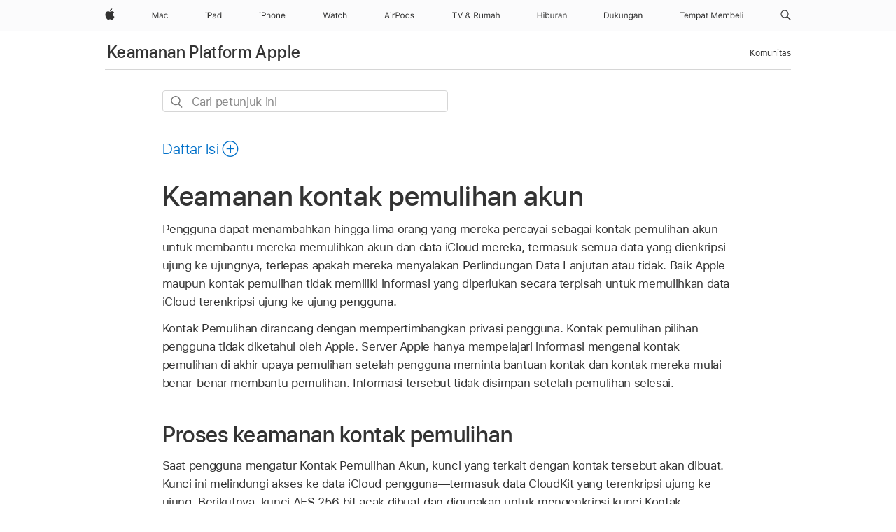

--- FILE ---
content_type: text/html;charset=utf-8
request_url: https://support.apple.com/id-id/guide/security/secafa525057/web
body_size: 31905
content:

    
<!DOCTYPE html>
<html lang="id" prefix="og: http://ogp.me/ns#" dir=ltr>

<head>
	<meta name="viewport" content="width=device-width, initial-scale=1" />
	<meta http-equiv="content-type" content="text/html; charset=UTF-8" />
	<title lang="id">Keamanan kontak pemulihan akun - Apple Support (ID)</title>
	<link rel="dns-prefetch" href="https://www.apple.com/" />
	<link rel="preconnect" href="https://www.apple.com/" crossorigin />
	<link rel="canonical" href="https://support.apple.com/id-id/guide/security/secafa525057/web" />
	<link rel="apple-touch-icon" href="/favicon.ico">
    <link rel="icon" type="image/png" href="/favicon.ico">
	
	
		<meta name="description" content="Pengguna dapat menambahkan orang yang mereka percayai sebagai kontak pemulihan akun untuk melindungi akun mereka dan data mereka yang dienkripsi ujung ke ujung." />
		<meta property="og:url" content="https://support.apple.com/id-id/guide/security/secafa525057/web" />
		<meta property="og:title" content="Keamanan kontak pemulihan akun" />
		<meta property="og:description" content="Pengguna dapat menambahkan orang yang mereka percayai sebagai kontak pemulihan akun untuk melindungi akun mereka dan data mereka yang dienkripsi ujung ke ujung." />
		<meta property="og:site_name" content="Apple Support" />
		<meta property="og:locale" content="id_ID" />
		<meta property="og:type" content="article" />
		<meta name="ac-gn-search-field[locale]" content="id_ID" />
	

	
	
	
	
		<link rel="alternate" hreflang="en-ie" href="https://support.apple.com/en-ie/guide/security/secafa525057/web">
	
		<link rel="alternate" hreflang="en-us" href="https://support.apple.com/guide/security/secafa525057/web">
	
		<link rel="alternate" hreflang="en-mk" href="https://support.apple.com/en-mk/guide/security/secafa525057/web">
	
		<link rel="alternate" hreflang="ar-kw" href="https://support.apple.com/ar-kw/guide/security/secafa525057/web">
	
		<link rel="alternate" hreflang="en-mn" href="https://support.apple.com/en-mn/guide/security/secafa525057/web">
	
		<link rel="alternate" hreflang="gu-in" href="https://support.apple.com/gu-in/guide/security/secafa525057/web">
	
		<link rel="alternate" hreflang="en-il" href="https://support.apple.com/en-il/guide/security/secafa525057/web">
	
		<link rel="alternate" hreflang="en-eg" href="https://support.apple.com/en-eg/guide/security/secafa525057/web">
	
		<link rel="alternate" hreflang="en-mo" href="https://support.apple.com/en-mo/guide/security/secafa525057/web">
	
		<link rel="alternate" hreflang="en-in" href="https://support.apple.com/en-in/guide/security/secafa525057/web">
	
		<link rel="alternate" hreflang="en-uz" href="https://support.apple.com/en-uz/guide/security/secafa525057/web">
	
		<link rel="alternate" hreflang="en-ae" href="https://support.apple.com/en-ae/guide/security/secafa525057/web">
	
		<link rel="alternate" hreflang="en-za" href="https://support.apple.com/en-za/guide/security/secafa525057/web">
	
		<link rel="alternate" hreflang="ta-in" href="https://support.apple.com/ta-in/guide/security/secafa525057/web">
	
		<link rel="alternate" hreflang="en-mt" href="https://support.apple.com/en-mt/guide/security/secafa525057/web">
	
		<link rel="alternate" hreflang="no-no" href="https://support.apple.com/no-no/guide/security/secafa525057/web">
	
		<link rel="alternate" hreflang="zh-cn" href="https://support.apple.com/zh-cn/guide/security/secafa525057/web">
	
		<link rel="alternate" hreflang="en-al" href="https://support.apple.com/en-al/guide/security/secafa525057/web">
	
		<link rel="alternate" hreflang="en-is" href="https://support.apple.com/en-is/guide/security/secafa525057/web">
	
		<link rel="alternate" hreflang="te-in" href="https://support.apple.com/te-in/guide/security/secafa525057/web">
	
		<link rel="alternate" hreflang="en-mz" href="https://support.apple.com/en-mz/guide/security/secafa525057/web">
	
		<link rel="alternate" hreflang="en-my" href="https://support.apple.com/en-my/guide/security/secafa525057/web">
	
		<link rel="alternate" hreflang="en-am" href="https://support.apple.com/en-am/guide/security/secafa525057/web">
	
		<link rel="alternate" hreflang="en-au" href="https://support.apple.com/en-au/guide/security/secafa525057/web">
	
		<link rel="alternate" hreflang="en-ng" href="https://support.apple.com/en-ng/guide/security/secafa525057/web">
	
		<link rel="alternate" hreflang="en-az" href="https://support.apple.com/en-az/guide/security/secafa525057/web">
	
		<link rel="alternate" hreflang="en-vn" href="https://support.apple.com/en-vn/guide/security/secafa525057/web">
	
		<link rel="alternate" hreflang="ja-jp" href="https://support.apple.com/ja-jp/guide/security/secafa525057/web">
	
		<link rel="alternate" hreflang="de-ch" href="https://support.apple.com/de-ch/guide/security/secafa525057/web">
	
		<link rel="alternate" hreflang="or-in" href="https://support.apple.com/or-in/guide/security/secafa525057/web">
	
		<link rel="alternate" hreflang="ml-in" href="https://support.apple.com/ml-in/guide/security/secafa525057/web">
	
		<link rel="alternate" hreflang="ar-qa" href="https://support.apple.com/ar-qa/guide/security/secafa525057/web">
	
		<link rel="alternate" hreflang="en-jo" href="https://support.apple.com/en-jo/guide/security/secafa525057/web">
	
		<link rel="alternate" hreflang="en-bh" href="https://support.apple.com/en-bh/guide/security/secafa525057/web">
	
		<link rel="alternate" hreflang="es-cl" href="https://support.apple.com/es-cl/guide/security/secafa525057/web">
	
		<link rel="alternate" hreflang="fr-ca" href="https://support.apple.com/fr-ca/guide/security/secafa525057/web">
	
		<link rel="alternate" hreflang="es-co" href="https://support.apple.com/es-co/guide/security/secafa525057/web">
	
		<link rel="alternate" hreflang="en-nz" href="https://support.apple.com/en-nz/guide/security/secafa525057/web">
	
		<link rel="alternate" hreflang="en-bn" href="https://support.apple.com/en-bn/guide/security/secafa525057/web">
	
		<link rel="alternate" hreflang="en-sa" href="https://support.apple.com/en-sa/guide/security/secafa525057/web">
	
		<link rel="alternate" hreflang="ar-eg" href="https://support.apple.com/ar-eg/guide/security/secafa525057/web">
	
		<link rel="alternate" hreflang="en-bw" href="https://support.apple.com/en-bw/guide/security/secafa525057/web">
	
		<link rel="alternate" hreflang="en-sg" href="https://support.apple.com/en-sg/guide/security/secafa525057/web">
	
		<link rel="alternate" hreflang="it-ch" href="https://support.apple.com/it-ch/guide/security/secafa525057/web">
	
		<link rel="alternate" hreflang="tr-tr" href="https://support.apple.com/tr-tr/guide/security/secafa525057/web">
	
		<link rel="alternate" hreflang="en-by" href="https://support.apple.com/en-by/guide/security/secafa525057/web">
	
		<link rel="alternate" hreflang="en-gb" href="https://support.apple.com/en-gb/guide/security/secafa525057/web">
	
		<link rel="alternate" hreflang="en-ke" href="https://support.apple.com/en-ke/guide/security/secafa525057/web">
	
		<link rel="alternate" hreflang="fi-fi" href="https://support.apple.com/fi-fi/guide/security/secafa525057/web">
	
		<link rel="alternate" hreflang="en-kg" href="https://support.apple.com/en-kg/guide/security/secafa525057/web">
	
		<link rel="alternate" hreflang="en-om" href="https://support.apple.com/en-om/guide/security/secafa525057/web">
	
		<link rel="alternate" hreflang="en-ca" href="https://support.apple.com/en-ca/guide/security/secafa525057/web">
	
		<link rel="alternate" hreflang="en-ge" href="https://support.apple.com/en-ge/guide/security/secafa525057/web">
	
		<link rel="alternate" hreflang="zh-mo" href="https://support.apple.com/zh-mo/guide/security/secafa525057/web">
	
		<link rel="alternate" hreflang="ar-ae" href="https://support.apple.com/ar-ae/guide/security/secafa525057/web">
	
		<link rel="alternate" hreflang="de-at" href="https://support.apple.com/de-at/guide/security/secafa525057/web">
	
		<link rel="alternate" hreflang="bn-in" href="https://support.apple.com/bn-in/guide/security/secafa525057/web">
	
		<link rel="alternate" hreflang="en-kw" href="https://support.apple.com/en-kw/guide/security/secafa525057/web">
	
		<link rel="alternate" hreflang="en-kz" href="https://support.apple.com/en-kz/guide/security/secafa525057/web">
	
		<link rel="alternate" hreflang="en-gu" href="https://support.apple.com/en-gu/guide/security/secafa525057/web">
	
		<link rel="alternate" hreflang="en-gw" href="https://support.apple.com/en-gw/guide/security/secafa525057/web">
	
		<link rel="alternate" hreflang="pa-in" href="https://support.apple.com/pa-in/guide/security/secafa525057/web">
	
		<link rel="alternate" hreflang="es-us" href="https://support.apple.com/es-us/guide/security/secafa525057/web">
	
		<link rel="alternate" hreflang="kn-in" href="https://support.apple.com/kn-in/guide/security/secafa525057/web">
	
		<link rel="alternate" hreflang="en-lb" href="https://support.apple.com/en-lb/guide/security/secafa525057/web">
	
		<link rel="alternate" hreflang="en-tj" href="https://support.apple.com/en-tj/guide/security/secafa525057/web">
	
		<link rel="alternate" hreflang="en-tm" href="https://support.apple.com/en-tm/guide/security/secafa525057/web">
	
		<link rel="alternate" hreflang="en-ph" href="https://support.apple.com/en-ph/guide/security/secafa525057/web">
	
		<link rel="alternate" hreflang="ar-sa" href="https://support.apple.com/ar-sa/guide/security/secafa525057/web">
	
		<link rel="alternate" hreflang="de-de" href="https://support.apple.com/de-de/guide/security/secafa525057/web">
	
		<link rel="alternate" hreflang="en-lk" href="https://support.apple.com/en-lk/guide/security/secafa525057/web">
	
		<link rel="alternate" hreflang="ca-es" href="https://support.apple.com/ca-es/guide/security/secafa525057/web">
	
		<link rel="alternate" hreflang="zh-hk" href="https://support.apple.com/zh-hk/guide/security/secafa525057/web">
	
		<link rel="alternate" hreflang="zh-tw" href="https://support.apple.com/zh-tw/guide/security/secafa525057/web">
	
		<link rel="alternate" hreflang="pt-br" href="https://support.apple.com/pt-br/guide/security/secafa525057/web">
	
		<link rel="alternate" hreflang="de-li" href="https://support.apple.com/de-li/guide/security/secafa525057/web">
	
		<link rel="alternate" hreflang="en-hk" href="https://support.apple.com/en-hk/guide/security/secafa525057/web">
	
		<link rel="alternate" hreflang="ko-kr" href="https://support.apple.com/ko-kr/guide/security/secafa525057/web">
	
		<link rel="alternate" hreflang="ar-bh" href="https://support.apple.com/ar-bh/guide/security/secafa525057/web">
	
		<link rel="alternate" hreflang="es-es" href="https://support.apple.com/es-es/guide/security/secafa525057/web">
	
		<link rel="alternate" hreflang="ar-jo" href="https://support.apple.com/ar-jo/guide/security/secafa525057/web">
	
		<link rel="alternate" hreflang="es-mx" href="https://support.apple.com/es-mx/guide/security/secafa525057/web">
	
		<link rel="alternate" hreflang="it-it" href="https://support.apple.com/it-it/guide/security/secafa525057/web">
	
		<link rel="alternate" hreflang="ur-in" href="https://support.apple.com/ur-in/guide/security/secafa525057/web">
	
		<link rel="alternate" hreflang="ru-ru" href="https://support.apple.com/ru-ru/guide/security/secafa525057/web">
	
		<link rel="alternate" hreflang="ar-om" href="https://support.apple.com/ar-om/guide/security/secafa525057/web">
	
		<link rel="alternate" hreflang="en-qa" href="https://support.apple.com/en-qa/guide/security/secafa525057/web">
	
		<link rel="alternate" hreflang="sv-se" href="https://support.apple.com/sv-se/guide/security/secafa525057/web">
	
		<link rel="alternate" hreflang="id-id" href="https://support.apple.com/id-id/guide/security/secafa525057/web">
	
		<link rel="alternate" hreflang="mr-in" href="https://support.apple.com/mr-in/guide/security/secafa525057/web">
	
		<link rel="alternate" hreflang="da-dk" href="https://support.apple.com/da-dk/guide/security/secafa525057/web">
	
		<link rel="alternate" hreflang="de-lu" href="https://support.apple.com/de-lu/guide/security/secafa525057/web">
	
		<link rel="alternate" hreflang="en-md" href="https://support.apple.com/en-md/guide/security/secafa525057/web">
	
		<link rel="alternate" hreflang="en-me" href="https://support.apple.com/en-me/guide/security/secafa525057/web">
	
		<link rel="alternate" hreflang="th-th" href="https://support.apple.com/th-th/guide/security/secafa525057/web">
	

		<link rel="preload" as="style" href="/clientside/build/apd-sasskit.built.css" onload="this.onload=null;this.rel='stylesheet'">
		<noscript>
			<link rel="stylesheet" href="/clientside/build/apd-sasskit.built.css" type="text/css" />
		</noscript>

		
			<link rel="preload" as="style" href="/clientside/build/app-apd.css" onload="this.onload=null;this.rel='stylesheet'">
			<noscript>
				<link rel="stylesheet" href="/clientside/build/app-apd.css" type="text/css" />
			</noscript>
    	

	
    <link rel="preload" as="style"
        href="//www.apple.com/wss/fonts?families=SF+Pro,v1:200,300,400,500,600|SF+Pro+Icons,v1"
        onload="this.onload=null;this.rel='stylesheet'">
    <noscript>
        <link rel="stylesheet" href="//www.apple.com/wss/fonts?families=SF+Pro,v1:200,300,400,500,600|SF+Pro+Icons,v1" type="text/css" />
    </noscript>


	<script>
 
    var _applemd = {
        page: {
            
            site_section: "kb",
            
            content_type: "bk",
            info_type: "",
            topics: "",
            in_house: "",
            locale: "id-id",
            
                content_template: "topic",
            
            friendly_content: {
                title: `Keamanan Platform Apple`,
                publish_date: "02272025",
                
                    topic_id:   "SECAFA525057",
                    article_id        :   "BK_6EAAD3FAC75B6647A53C556FAE333FA7_SECAFA525057",
                    product_version   :   "security, 1",
                    os_version        :   ", 1",
                    article_version   :   "1"
                
            },
            
            
        },
        
            product: "security"
        
    };
    const isMobilePlayer = /iPhone|iPod|Android/i.test(navigator.userAgent);
    

</script>

	
	<script>
		var data = {	
			showHelpFulfeedBack: true,
			id: "BK_6EAAD3FAC75B6647A53C556FAE333FA7_SECAFA525057",
			locale: "id_ID",
			podCookie: "id~id",
			source : "",
			isSecureEnv: false,
			dtmPageSource: "topic",
			domain: "support.apple.com",
			isNeighborJsEnabled: true,
            dtmPageName: "acs.pageload"
		}
		window.appState = JSON.stringify(data);
	</script>
	 
		<script src="/clientside/build/nn.js" type="text/javascript" charset="utf-8"></script>
<script>
    
     var neighborInitData = {
        appDataSchemaVersion: '1.0.0',
        webVitalDataThrottlingPercentage: 100,
        reportThrottledWebVitalDataTypes: ['system:dom-content-loaded', 'system:load', 'system:unfocus', 'system:focus', 'system:unload', 'system:page-hide', 'system:visibility-change-visible', 'system:visibility-change-hidden', 'system:event', 'app:load', 'app:unload', 'app:event'],
        trackMarcomSearch: true,
        trackSurvey: true,
        
        endpoint: 'https://supportmetrics.apple.com/content/services/stats'
    }
</script>

	



</head>


	<body id="secafa525057" dir="ltr" data-istaskopen="false" lang="id" class="ac-gn-current-support no-js AppleTopic apd-topic" data-designversion="2" itemscope
		itemtype="https://schema.org/TechArticle">

    
	
		





		 <meta name="globalnav-store-key" content="S2A49YFKJF2JAT22K" />
<meta name="globalnav-search-field[name]" content="q" />
<meta name="globalnav-search-field[action]" content="https://support.apple.com/kb/index" />
<meta name="globalnav-search-field[src]" content="globalnav_support" />
<meta name="globalnav-search-field[type]" content="organic" />
<meta name="globalnav-search-field[page]" content="search" />
<meta name="globalnav-search-field[locale]" content="id_ID" />
<meta name="globalnav-search-field[placeholder]" content="Cari Dukungan" />
<link
  rel="stylesheet"
  type="text/css"
  href="https://www.apple.com/api-www/global-elements/global-header/v1/assets/globalheader.css"
/>
<div id="globalheader" class="globalnav-scrim globalheader-light"><aside id="globalmessage-segment" lang="id-ID" dir="ltr" class="globalmessage-segment"><ul data-strings="{}" class="globalmessage-segment-content"></ul></aside><nav id="globalnav" lang="id-ID" dir="ltr" aria-label="Global" data-analytics-element-engagement-start="globalnav:onFlyoutOpen" data-analytics-element-engagement-end="globalnav:onFlyoutClose" data-analytics-activitymap-region-id="global nav" data-analytics-region="global nav" class="globalnav no-js   "><div class="globalnav-content"><div class="globalnav-item globalnav-menuback"><button aria-label="Menu utama" class="globalnav-menuback-button"><span class="globalnav-chevron-icon"><svg height="48" viewBox="0 0 9 48" width="9" xmlns="http://www.w3.org/2000/svg"><path d="m1.5618 24.0621 6.5581-6.4238c.2368-.2319.2407-.6118.0088-.8486-.2324-.2373-.6123-.2407-.8486-.0088l-7 6.8569c-.1157.1138-.1807.2695-.1802.4316.001.1621.0674.3174.1846.4297l7 6.7241c.1162.1118.2661.1675.4155.1675.1577 0 .3149-.062.4326-.1846.2295-.2388.2222-.6187-.0171-.8481z"></path></svg></span></button></div><ul id="globalnav-list" class="globalnav-list"><li data-analytics-element-engagement="globalnav hover - apple" class="
				globalnav-item
				globalnav-item-apple
				
				
			"><a href="https://www.apple.com/id/" data-globalnav-item-name="apple" data-analytics-title="apple home" aria-label="Apple" class="globalnav-link globalnav-link-apple"><span class="globalnav-image-regular globalnav-link-image"><svg height="44" viewBox="0 0 14 44" width="14" xmlns="http://www.w3.org/2000/svg"><path d="m13.0729 17.6825a3.61 3.61 0 0 0 -1.7248 3.0365 3.5132 3.5132 0 0 0 2.1379 3.2223 8.394 8.394 0 0 1 -1.0948 2.2618c-.6816.9812-1.3943 1.9623-2.4787 1.9623s-1.3633-.63-2.613-.63c-1.2187 0-1.6525.6507-2.644.6507s-1.6834-.9089-2.4787-2.0243a9.7842 9.7842 0 0 1 -1.6628-5.2776c0-3.0984 2.014-4.7405 3.9969-4.7405 1.0535 0 1.9314.6919 2.5924.6919.63 0 1.6112-.7333 2.8092-.7333a3.7579 3.7579 0 0 1 3.1604 1.5802zm-3.7284-2.8918a3.5615 3.5615 0 0 0 .8469-2.22 1.5353 1.5353 0 0 0 -.031-.32 3.5686 3.5686 0 0 0 -2.3445 1.2084 3.4629 3.4629 0 0 0 -.8779 2.1585 1.419 1.419 0 0 0 .031.2892 1.19 1.19 0 0 0 .2169.0207 3.0935 3.0935 0 0 0 2.1586-1.1368z"></path></svg></span><span class="globalnav-image-compact globalnav-link-image"><svg height="48" viewBox="0 0 17 48" width="17" xmlns="http://www.w3.org/2000/svg"><path d="m15.5752 19.0792a4.2055 4.2055 0 0 0 -2.01 3.5376 4.0931 4.0931 0 0 0 2.4908 3.7542 9.7779 9.7779 0 0 1 -1.2755 2.6351c-.7941 1.1431-1.6244 2.2862-2.8878 2.2862s-1.5883-.734-3.0443-.734c-1.42 0-1.9252.7581-3.08.7581s-1.9611-1.0589-2.8876-2.3584a11.3987 11.3987 0 0 1 -1.9373-6.1487c0-3.61 2.3464-5.523 4.6566-5.523 1.2274 0 2.25.8062 3.02.8062.734 0 1.8771-.8543 3.2729-.8543a4.3778 4.3778 0 0 1 3.6822 1.841zm-6.8586-2.0456a1.3865 1.3865 0 0 1 -.2527-.024 1.6557 1.6557 0 0 1 -.0361-.337 4.0341 4.0341 0 0 1 1.0228-2.5148 4.1571 4.1571 0 0 1 2.7314-1.4078 1.7815 1.7815 0 0 1 .0361.373 4.1487 4.1487 0 0 1 -.9867 2.587 3.6039 3.6039 0 0 1 -2.5148 1.3236z"></path></svg></span><span class="globalnav-link-text">Apple</span></a></li><li data-topnav-flyout-item="menu" data-topnav-flyout-label="Menu" role="none" class="globalnav-item globalnav-menu"><div data-topnav-flyout="menu" class="globalnav-flyout"><div class="globalnav-menu-list"><div data-analytics-element-engagement="globalnav hover - mac" class="
				globalnav-item
				globalnav-item-mac
				globalnav-item-menu
				
			"><ul role="none" class="globalnav-submenu-trigger-group"><li class="globalnav-submenu-trigger-item"><a href="https://www.apple.com/id/mac/" data-globalnav-item-name="mac" data-topnav-flyout-trigger-compact="true" data-analytics-title="mac" data-analytics-element-engagement="hover - mac" aria-label="Mac" class="globalnav-link globalnav-submenu-trigger-link globalnav-link-mac"><span class="globalnav-link-text-container"><span class="globalnav-image-regular globalnav-link-image"><svg height="44" viewBox="0 0 23 44" width="23" xmlns="http://www.w3.org/2000/svg"><path d="m8.1558 25.9987v-6.457h-.0703l-2.666 6.457h-.8907l-2.666-6.457h-.0703v6.457h-.9844v-8.4551h1.2246l2.8945 7.0547h.0938l2.8945-7.0547h1.2246v8.4551zm2.5166-1.7696c0-1.1309.832-1.7812 2.3027-1.8691l1.8223-.1113v-.5742c0-.7793-.4863-1.207-1.4297-1.207-.7559 0-1.2832.2871-1.4238.7852h-1.0195c.1348-1.0137 1.1309-1.6816 2.4785-1.6816 1.541 0 2.4023.791 2.4023 2.1035v4.3242h-.9609v-.9318h-.0938c-.4102.6738-1.1016 1.043-1.9453 1.043-1.2246 0-2.1328-.7266-2.1328-1.8809zm4.125-.5859v-.5801l-1.6992.1113c-.9609.0645-1.3828.3984-1.3828 1.0312 0 .6445.5449 1.0195 1.2773 1.0195 1.0371.0001 1.8047-.6796 1.8047-1.5819zm6.958-2.0273c-.1641-.627-.7207-1.1367-1.6289-1.1367-1.1367 0-1.8516.9082-1.8516 2.3379 0 1.459.7266 2.3848 1.8516 2.3848.8496 0 1.4414-.3926 1.6289-1.1074h1.0195c-.1816 1.1602-1.125 2.0156-2.6426 2.0156-1.7695 0-2.9004-1.2832-2.9004-3.293 0-1.9688 1.125-3.2461 2.8945-3.2461 1.5352 0 2.4727.9199 2.6484 2.0449z"></path></svg></span><span class="globalnav-link-text">Mac</span></span></a></li></ul></div><div data-analytics-element-engagement="globalnav hover - ipad" class="
				globalnav-item
				globalnav-item-ipad
				globalnav-item-menu
				
			"><ul role="none" class="globalnav-submenu-trigger-group"><li class="globalnav-submenu-trigger-item"><a href="https://www.apple.com/id/ipad/" data-globalnav-item-name="ipad" data-topnav-flyout-trigger-compact="true" data-analytics-title="ipad" data-analytics-element-engagement="hover - ipad" aria-label="iPad" class="globalnav-link globalnav-submenu-trigger-link globalnav-link-ipad"><span class="globalnav-link-text-container"><span class="globalnav-image-regular globalnav-link-image"><svg height="44" viewBox="0 0 24 44" width="24" xmlns="http://www.w3.org/2000/svg"><path d="m14.9575 23.7002c0 .902-.768 1.582-1.805 1.582-.732 0-1.277-.375-1.277-1.02 0-.632.422-.966 1.383-1.031l1.699-.111zm-1.395-4.072c-1.347 0-2.343.668-2.478 1.681h1.019c.141-.498.668-.785 1.424-.785.944 0 1.43.428 1.43 1.207v.574l-1.822.112c-1.471.088-2.303.738-2.303 1.869 0 1.154.908 1.881 2.133 1.881.844 0 1.535-.369 1.945-1.043h.094v.931h.961v-4.324c0-1.312-.862-2.103-2.403-2.103zm6.769 5.575c-1.155 0-1.846-.885-1.846-2.361 0-1.471.697-2.362 1.846-2.362 1.142 0 1.857.914 1.857 2.362 0 1.459-.709 2.361-1.857 2.361zm1.834-8.027v3.503h-.088c-.358-.691-1.102-1.107-1.981-1.107-1.605 0-2.654 1.289-2.654 3.27 0 1.986 1.037 3.269 2.654 3.269.873 0 1.623-.416 2.022-1.119h.093v1.008h.961v-8.824zm-15.394 4.869h-1.863v-3.563h1.863c1.225 0 1.899.639 1.899 1.799 0 1.119-.697 1.764-1.899 1.764zm.276-4.5h-3.194v8.455h1.055v-3.018h2.127c1.588 0 2.719-1.119 2.719-2.701 0-1.611-1.108-2.736-2.707-2.736zm-6.064 8.454h1.008v-6.316h-1.008zm-.199-8.237c0-.387.316-.704.703-.704s.703.317.703.704c0 .386-.316.703-.703.703s-.703-.317-.703-.703z"></path></svg></span><span class="globalnav-link-text">iPad</span></span></a></li></ul></div><div data-analytics-element-engagement="globalnav hover - iphone" class="
				globalnav-item
				globalnav-item-iphone
				globalnav-item-menu
				
			"><ul role="none" class="globalnav-submenu-trigger-group"><li class="globalnav-submenu-trigger-item"><a href="https://www.apple.com/id/iphone/" data-globalnav-item-name="iphone" data-topnav-flyout-trigger-compact="true" data-analytics-title="iphone" data-analytics-element-engagement="hover - iphone" aria-label="iPhone" class="globalnav-link globalnav-submenu-trigger-link globalnav-link-iphone"><span class="globalnav-link-text-container"><span class="globalnav-image-regular globalnav-link-image"><svg height="44" viewBox="0 0 38 44" width="38" xmlns="http://www.w3.org/2000/svg"><path d="m32.7129 22.3203h3.48c-.023-1.119-.691-1.857-1.693-1.857-1.008 0-1.711.738-1.787 1.857zm4.459 2.045c-.293 1.078-1.277 1.746-2.66 1.746-1.752 0-2.848-1.266-2.848-3.264 0-1.986 1.113-3.275 2.848-3.275 1.705 0 2.742 1.213 2.742 3.176v.386h-4.541v.047c.053 1.248.75 2.039 1.822 2.039.815 0 1.366-.298 1.629-.855zm-12.282-4.682h.961v.996h.094c.316-.697.932-1.107 1.898-1.107 1.418 0 2.209.838 2.209 2.338v4.09h-1.007v-3.844c0-1.137-.481-1.676-1.489-1.676s-1.658.674-1.658 1.781v3.739h-1.008zm-2.499 3.158c0-1.5-.674-2.361-1.869-2.361-1.196 0-1.87.861-1.87 2.361 0 1.495.674 2.362 1.87 2.362 1.195 0 1.869-.867 1.869-2.362zm-4.782 0c0-2.033 1.114-3.269 2.913-3.269 1.798 0 2.912 1.236 2.912 3.269 0 2.028-1.114 3.27-2.912 3.27-1.799 0-2.913-1.242-2.913-3.27zm-6.636-5.666h1.008v3.504h.093c.317-.697.979-1.107 1.946-1.107 1.336 0 2.179.855 2.179 2.338v4.09h-1.007v-3.844c0-1.119-.504-1.676-1.459-1.676-1.131 0-1.752.715-1.752 1.781v3.739h-1.008zm-6.015 4.87h1.863c1.202 0 1.899-.645 1.899-1.764 0-1.16-.674-1.799-1.899-1.799h-1.863zm2.139-4.5c1.599 0 2.707 1.125 2.707 2.736 0 1.582-1.131 2.701-2.719 2.701h-2.127v3.018h-1.055v-8.455zm-6.114 8.454h1.008v-6.316h-1.008zm-.2-8.238c0-.386.317-.703.703-.703.387 0 .704.317.704.703 0 .387-.317.704-.704.704-.386 0-.703-.317-.703-.704z"></path></svg></span><span class="globalnav-link-text">iPhone</span></span></a></li></ul></div><div data-analytics-element-engagement="globalnav hover - watch" class="
				globalnav-item
				globalnav-item-watch
				globalnav-item-menu
				
			"><ul role="none" class="globalnav-submenu-trigger-group"><li class="globalnav-submenu-trigger-item"><a href="https://www.apple.com/id/watch/" data-globalnav-item-name="watch" data-topnav-flyout-trigger-compact="true" data-analytics-title="watch" data-analytics-element-engagement="hover - watch" aria-label="Watch" class="globalnav-link globalnav-submenu-trigger-link globalnav-link-watch"><span class="globalnav-link-text-container"><span class="globalnav-image-regular globalnav-link-image"><svg height="44" viewBox="0 0 35 44" width="35" xmlns="http://www.w3.org/2000/svg"><path d="m28.9819 17.1758h1.008v3.504h.094c.316-.697.978-1.108 1.945-1.108 1.336 0 2.18.856 2.18 2.338v4.09h-1.008v-3.844c0-1.119-.504-1.675-1.459-1.675-1.131 0-1.752.715-1.752 1.781v3.738h-1.008zm-2.42 4.441c-.164-.627-.721-1.136-1.629-1.136-1.137 0-1.852.908-1.852 2.338 0 1.459.727 2.384 1.852 2.384.849 0 1.441-.392 1.629-1.107h1.019c-.182 1.16-1.125 2.016-2.642 2.016-1.77 0-2.901-1.284-2.901-3.293 0-1.969 1.125-3.247 2.895-3.247 1.535 0 2.472.92 2.648 2.045zm-6.533-3.568v1.635h1.407v.844h-1.407v3.574c0 .744.282 1.06.938 1.06.182 0 .281-.006.469-.023v.85c-.2.035-.393.058-.592.058-1.301 0-1.822-.48-1.822-1.687v-3.832h-1.02v-.844h1.02v-1.635zm-4.2 5.596v-.58l-1.699.111c-.961.064-1.383.398-1.383 1.031 0 .645.545 1.02 1.277 1.02 1.038 0 1.805-.68 1.805-1.582zm-4.125.586c0-1.131.832-1.782 2.303-1.869l1.822-.112v-.574c0-.779-.486-1.207-1.43-1.207-.755 0-1.283.287-1.423.785h-1.02c.135-1.014 1.131-1.682 2.479-1.682 1.541 0 2.402.792 2.402 2.104v4.324h-.961v-.931h-.094c-.41.673-1.101 1.043-1.945 1.043-1.225 0-2.133-.727-2.133-1.881zm-7.684 1.769h-.996l-2.303-8.455h1.101l1.682 6.873h.07l1.893-6.873h1.066l1.893 6.873h.07l1.682-6.873h1.101l-2.302 8.455h-.996l-1.946-6.674h-.07z"></path></svg></span><span class="globalnav-link-text">Watch</span></span></a></li></ul></div><div data-analytics-element-engagement="globalnav hover - airpods" class="
				globalnav-item
				globalnav-item-airpods
				globalnav-item-menu
				
			"><ul role="none" class="globalnav-submenu-trigger-group"><li class="globalnav-submenu-trigger-item"><a href="https://www.apple.com/id/airpods/" data-globalnav-item-name="airpods" data-topnav-flyout-trigger-compact="true" data-analytics-title="airpods" data-analytics-element-engagement="hover - airpods" aria-label="AirPods" class="globalnav-link globalnav-submenu-trigger-link globalnav-link-airpods"><span class="globalnav-link-text-container"><span class="globalnav-image-regular globalnav-link-image"><svg height="44" viewBox="0 0 43 44" width="43" xmlns="http://www.w3.org/2000/svg"><path d="m11.7153 19.6836h.961v.937h.094c.187-.615.914-1.048 1.752-1.048.164 0 .375.011.504.029v1.008c-.082-.024-.446-.059-.645-.059-.961 0-1.658.645-1.658 1.535v3.914h-1.008zm28.135-.111c1.324 0 2.244.656 2.379 1.693h-.996c-.135-.504-.627-.838-1.389-.838-.75 0-1.336.381-1.336.943 0 .434.352.704 1.096.885l.973.235c1.189.287 1.763.802 1.763 1.711 0 1.13-1.095 1.91-2.531 1.91-1.406 0-2.373-.674-2.484-1.723h1.037c.17.533.674.873 1.482.873.85 0 1.459-.404 1.459-.984 0-.434-.328-.727-1.002-.891l-1.084-.264c-1.183-.287-1.722-.796-1.722-1.71 0-1.049 1.013-1.84 2.355-1.84zm-6.665 5.631c-1.155 0-1.846-.885-1.846-2.362 0-1.471.697-2.361 1.846-2.361 1.142 0 1.857.914 1.857 2.361 0 1.459-.709 2.362-1.857 2.362zm1.834-8.028v3.504h-.088c-.358-.691-1.102-1.107-1.981-1.107-1.605 0-2.654 1.289-2.654 3.269 0 1.987 1.037 3.27 2.654 3.27.873 0 1.623-.416 2.022-1.119h.094v1.007h.961v-8.824zm-9.001 8.028c-1.195 0-1.869-.868-1.869-2.362 0-1.5.674-2.361 1.869-2.361 1.196 0 1.869.861 1.869 2.361 0 1.494-.673 2.362-1.869 2.362zm0-5.631c-1.799 0-2.912 1.236-2.912 3.269 0 2.028 1.113 3.27 2.912 3.27s2.912-1.242 2.912-3.27c0-2.033-1.113-3.269-2.912-3.269zm-17.071 6.427h1.008v-6.316h-1.008zm-.199-8.238c0-.387.317-.703.703-.703.387 0 .703.316.703.703s-.316.703-.703.703c-.386 0-.703-.316-.703-.703zm-6.137 4.922 1.324-3.773h.093l1.325 3.773zm1.892-5.139h-1.043l-3.117 8.455h1.107l.85-2.42h3.363l.85 2.42h1.107zm14.868 4.5h-1.864v-3.562h1.864c1.224 0 1.898.639 1.898 1.799 0 1.119-.697 1.763-1.898 1.763zm.275-4.5h-3.193v8.455h1.054v-3.017h2.127c1.588 0 2.719-1.119 2.719-2.701 0-1.612-1.107-2.737-2.707-2.737z"></path></svg></span><span class="globalnav-link-text">AirPods</span></span></a></li></ul></div><div data-analytics-element-engagement="globalnav hover - tv-home" class="
				globalnav-item
				globalnav-item-tv-home
				globalnav-item-menu
				
			"><ul role="none" class="globalnav-submenu-trigger-group"><li class="globalnav-submenu-trigger-item"><a href="https://www.apple.com/id/tv-home/" data-globalnav-item-name="tv-home" data-topnav-flyout-trigger-compact="true" data-analytics-title="tv &amp; home" data-analytics-element-engagement="hover - tv &amp; home" aria-label="TV dan Rumah" class="globalnav-link globalnav-submenu-trigger-link globalnav-link-tv-home"><span class="globalnav-link-text-container"><span class="globalnav-image-regular globalnav-link-image"><svg height="44" viewBox="0 0 68 44" width="68" xmlns="http://www.w3.org/2000/svg"><path d="m2.9954 26v-7.5059h-2.7246v-.9492h6.5039v.9492h-2.7246v7.5059zm7.9814 0-3.1172-8.4551h1.1074l2.4844 7.0898h.0938l2.4844-7.0898h1.1074l-3.1172 8.4551zm13.731-.8438c-.7207.6328-1.7109 1.002-2.7363 1.002-1.6816 0-2.8594-.9961-2.8594-2.4141 0-1.002.5449-1.7637 1.6758-2.3613.0762-.0352.2344-.1172.3281-.1641-.7793-.8203-1.0605-1.3652-1.0605-1.9805 0-1.084.9199-1.8926 2.1562-1.8926 1.248 0 2.1562.7969 2.1562 1.9043 0 .8672-.5215 1.5-1.8281 2.1855l2.1152 2.2734c.2637-.5273.3984-1.2188.3984-2.2734v-.1465h.9844v.1523c0 1.3125-.2344 2.2676-.6973 2.9824l1.4708 1.5764h-1.3242zm-4.541-1.4824c0 .9492.7676 1.5938 1.8984 1.5938.7676 0 1.5586-.3047 2.0215-.791l-2.3906-2.6133c-.0645.0234-.2168.0996-.2988.1406-.8145.4219-1.2305 1.0078-1.2305 1.6699zm3.2109-4.3886c0-.6562-.4746-1.1016-1.1602-1.1016-.6738 0-1.1543.457-1.1543 1.1133 0 .4688.2402.8789.9082 1.541 1.0313-.5274 1.4063-.9492 1.4063-1.5527zm8.877 6.7148h-1.0547v-8.4551h3.2285c1.6289 0 2.6953.9961 2.6953 2.5195 0 1.1777-.6387 2.0918-1.6992 2.4258l1.957 3.5098h-1.2363l-1.8105-3.3457h-2.0801zm0-4.2832h2.0801c1.084 0 1.6992-.5801 1.6992-1.6172 0-1.0137-.6562-1.6172-1.7461-1.6172h-2.0332zm11.6455 4.2832h-.9609v-.9902h-.0938c-.3164.7031-.9902 1.1016-1.957 1.1016-1.418 0-2.1562-.8438-2.1562-2.3379v-4.0898h1.0077v3.8438c0 1.1367.4219 1.6641 1.4297 1.6641 1.1133 0 1.7227-.6621 1.7227-1.7695v-3.7383h1.0078zm1.7788-6.3164h.9609v.9961h.0938c.2871-.7031.9199-1.1074 1.7637-1.1074.8555 0 1.4531.4512 1.7461 1.1074h.0938c.3398-.668 1.0605-1.1074 1.9336-1.1074 1.2891 0 2.0098.7383 2.0098 2.0625v4.3652h-1.0078v-4.1309c0-.9316-.4395-1.3887-1.3301-1.3887-.8789 0-1.4648.6562-1.4648 1.459v4.0606h-1.008v-4.2891c0-.75-.5215-1.2305-1.3184-1.2305-.8262 0-1.4648.7148-1.4648 1.6055v3.9141h-1.0078zm9.9463 4.5469c0-1.1309.832-1.7812 2.3027-1.8691l1.8223-.1113v-.5742c0-.7793-.4863-1.207-1.4297-1.207-.7559 0-1.2832.2871-1.4238.7852h-1.0195c.1348-1.0137 1.1309-1.6816 2.4785-1.6816 1.541 0 2.4023.791 2.4023 2.1035v4.324h-.9609v-.9316h-.0938c-.4102.6738-1.1016 1.043-1.9453 1.043-1.2246-.0001-2.1328-.7266-2.1328-1.8809zm4.125-.586v-.5801l-1.6992.1113c-.9609.0645-1.3828.3984-1.3828 1.0312 0 .6445.5449 1.0195 1.2773 1.0195 1.0371.0002 1.8047-.6795 1.8047-1.5819zm2.8095-6.4687h1.0078v3.5039h.0938c.3164-.6973.9785-1.1074 1.9453-1.1074 1.3359 0 2.1797.8555 2.1797 2.3379v4.0898h-1.0078v-3.8438c0-1.1191-.5039-1.6758-1.459-1.6758-1.1309 0-1.752.7148-1.752 1.7812v3.7384h-1.0078z"></path></svg></span><span class="globalnav-link-text">TV &amp; Rumah</span></span></a></li></ul></div><div data-analytics-element-engagement="globalnav hover - entertainment" class="
				globalnav-item
				globalnav-item-entertainment
				globalnav-item-menu
				
			"><ul role="none" class="globalnav-submenu-trigger-group"><li class="globalnav-submenu-trigger-item"><a href="https://www.apple.com/id/entertainment/" data-globalnav-item-name="entertainment" data-topnav-flyout-trigger-compact="true" data-analytics-title="entertainment" data-analytics-element-engagement="hover - entertainment" aria-label="Hiburan" class="globalnav-link globalnav-submenu-trigger-link globalnav-link-entertainment"><span class="globalnav-link-text-container"><span class="globalnav-image-regular globalnav-link-image"><svg height="44" viewBox="0 0 43 44" width="43" xmlns="http://www.w3.org/2000/svg"><path d="m.7515 17.543h1.0547v3.6562h4.6406v-3.6562h1.0547v8.4551h-1.0547v-3.8496h-4.6406v3.8496h-1.0547zm8.4932.2168c0-.3867.3164-.7031.7031-.7031s.7031.3164.7031.7031-.3164.7031-.7031.7031-.7031-.3164-.7031-.7031zm.1875 1.9219h1.0195v6.3164h-1.0195zm3.9932 5.3086h-.0938v1.0078h-1.0195v-8.8242h1.0195v3.5039h.0938c.3457-.6738 1.1016-1.1074 1.9688-1.1074 1.6055 0 2.6484 1.2832 2.6484 3.2637v.0117c0 1.9688-1.0488 3.2637-2.6484 3.2637-.8789 0-1.582-.416-1.9688-1.1191zm3.5742-2.1445v-.0117c0-1.4707-.6855-2.3613-1.8398-2.3613-1.1484 0-1.8516.9023-1.8516 2.3613v.0117c0 1.459.7031 2.3613 1.8516 2.3613 1.1543 0 1.8398-.8906 1.8398-2.3613zm2.4468.9258v-4.0898h1.0195v3.8438c0 1.1367.4102 1.6816 1.418 1.6816 1.1133 0 1.7051-.6797 1.7051-1.7871v-3.7383h1.0195v6.3164h-1.0195v-.9434h-.0938c-.3105.6738-.9492 1.0547-1.875 1.0547-1.4355 0-2.1738-.8438-2.1738-2.3379zm6.9404-4.0898h1.0195v.9375h.0938c.2402-.6621.832-1.0488 1.6875-1.0488.1934 0 .4102.0234.5098.041v.9902c-.2109-.0352-.4043-.0586-.627-.0586-.9727 0-1.6641.6152-1.6641 1.541v3.9141h-1.0195zm4.0752 4.5527v-.0117c0-1.125.832-1.7754 2.3027-1.8633l1.8105-.1113v-.5742c0-.7793-.4746-1.2012-1.418-1.2012-.7559 0-1.2539.2812-1.418.7734l-.0059.0176h-1.0195l.0059-.0352c.1641-.9902 1.125-1.6582 2.4727-1.6582 1.541 0 2.4023.791 2.4023 2.1035v4.3242h-1.0195v-.9316h-.0938c-.3984.6738-1.0605 1.043-1.9102 1.043-1.2012 0-2.1094-.7266-2.1094-1.875zm2.3203.9902c1.0371 0 1.793-.6797 1.793-1.582v-.5742l-1.6875.1055c-.9609.0586-1.3828.3984-1.3828 1.0254v.0117c0 .6387.5449 1.0137 1.2773 1.0137zm4.5557-5.543h1.0195v.9492h.0938c.3164-.668.9082-1.0605 1.8398-1.0605 1.418 0 2.209.8379 2.209 2.3379v4.0898h-1.0195v-3.8438c0-1.1367-.4688-1.6816-1.4766-1.6816s-1.6465.6797-1.6465 1.7871v3.7383h-1.0195z"></path></svg></span><span class="globalnav-link-text">Hiburan</span></span></a></li></ul></div><div data-analytics-element-engagement="globalnav hover - support" class="
				globalnav-item
				globalnav-item-support
				globalnav-item-menu
				
			"><ul role="none" class="globalnav-submenu-trigger-group"><li class="globalnav-submenu-trigger-item"><a href="https://support.apple.com/id-id/?cid=gn-ols-home-hp-tab" data-globalnav-item-name="support" data-topnav-flyout-trigger-compact="true" data-analytics-title="support" data-analytics-element-engagement="hover - support" data-analytics-exit-link="true" aria-label="Dukungan" class="globalnav-link globalnav-submenu-trigger-link globalnav-link-support"><span class="globalnav-link-text-container"><span class="globalnav-image-regular globalnav-link-image"><svg height="44" viewBox="0 0 55 44" width="55" xmlns="http://www.w3.org/2000/svg"><path d="m2.9004 17.5363c2.5078 0 3.9902 1.5645 3.9902 4.2246 0 2.666-1.4766 4.2305-3.9902 4.2305h-2.9004v-8.4551zm-1.8457 7.5059h1.7754c1.8867 0 2.9824-1.207 2.9824-3.2695 0-2.0684-1.1074-3.2871-2.9824-3.2871h-1.7754zm12.5244.9492h-.9609v-.9902h-.0938c-.3164.7031-.9902 1.1016-1.957 1.1016-1.418 0-2.1562-.8438-2.1562-2.3379v-4.0899h1.0078v3.8438c0 1.1367.4219 1.6641 1.4297 1.6641 1.1133 0 1.7227-.6621 1.7227-1.7695v-3.7384h1.0078v6.3164zm5.6807-6.3164h1.2363l-2.7188 2.707 2.9004 3.6094h-1.2832l-2.3672-2.959-.6035.5625v2.3965h-1.0078v-8.8242h1.0078v5.2676h.0938zm7.603 6.3164h-.9609v-.9902h-.0938c-.3164.7031-.9902 1.1016-1.957 1.1016-1.418 0-2.1562-.8438-2.1562-2.3379v-4.0899h1.0078v3.8438c0 1.1367.4219 1.6641 1.4297 1.6641 1.1133 0 1.7227-.6621 1.7227-1.7695v-3.7384h1.0078v6.3164zm1.7783-6.3164h.9609v.9961h.0938c.3164-.6973.9316-1.1074 1.8984-1.1074 1.418 0 2.209.8379 2.209 2.3379v4.0898h-1.0078v-3.8438c0-1.1367-.4805-1.6758-1.4883-1.6758s-1.6582.6738-1.6582 1.7812v3.7383h-1.0078zm6.835 7.0137h1.0664c.1113.5156.6738.8496 1.582.8496 1.1309 0 1.8047-.5566 1.8047-1.4883v-1.2422h-.0938c-.3984.6973-1.1133 1.0898-1.9805 1.0898-1.6348 0-2.6484-1.2656-2.6484-3.1582s1.0254-3.1758 2.6484-3.1758c.8848 0 1.6641.4336 2.0273 1.1133h.0938v-1.002h.9609v6.4277c0 1.4121-1.0898 2.3145-2.8125 2.3145-1.5233.0001-2.496-.6855-2.6483-1.7284zm4.4765-3.9492c0-1.377-.709-2.2676-1.875-2.2676-1.1719 0-1.8281.8906-1.8281 2.2676s.6562 2.2676 1.8281 2.2676 1.875-.8907 1.875-2.2676zm2.3877 1.4824c0-1.1309.832-1.7812 2.3027-1.8691l1.8223-.1113v-.5742c0-.7793-.4863-1.207-1.4297-1.207-.7559 0-1.2832.2871-1.4238.7852h-1.0195c.1348-1.0137 1.1309-1.6816 2.4785-1.6816 1.541 0 2.4023.791 2.4023 2.1035v4.3242h-.9609v-.9316h-.0938c-.4102.6738-1.1016 1.043-1.9453 1.043-1.2246-.0003-2.1328-.7268-2.1328-1.8811zm4.125-.586v-.5801l-1.6992.1113c-.9609.0645-1.3828.3984-1.3828 1.0312 0 .6445.5449 1.0195 1.2773 1.0195 1.0372.0002 1.8047-.6795 1.8047-1.5819zm2.7515-3.9609h.9609v.9961h.0938c.3164-.6973.9316-1.1074 1.8984-1.1074 1.418 0 2.209.8379 2.209 2.3379v4.0898h-1.0078v-3.8438c0-1.1367-.4805-1.6758-1.4883-1.6758s-1.6582.6738-1.6582 1.7812v3.7383h-1.0078z"></path></svg></span><span class="globalnav-link-text">Dukungan</span></span></a></li></ul></div><div data-analytics-element-engagement="globalnav hover - where-to-buy" class="
				globalnav-item
				globalnav-item-where-to-buy
				globalnav-item-menu
				
			"><ul role="none" class="globalnav-submenu-trigger-group"><li class="globalnav-submenu-trigger-item"><a href="https://www.apple.com/id/buy/" data-globalnav-item-name="where-to-buy" data-topnav-flyout-trigger-compact="true" data-analytics-title="where to buy" data-analytics-element-engagement="hover - where to buy" aria-label="Tempat Membeli" class="globalnav-link globalnav-submenu-trigger-link globalnav-link-where-to-buy"><span class="globalnav-link-text-container"><span class="globalnav-image-regular globalnav-link-image"><svg height="44" viewBox="0 0 91 44" width="91" xmlns="http://www.w3.org/2000/svg"><path d="m2.9804 25.9914v-7.5059h-2.7246v-.9492h6.5039v.9492h-2.7246v7.5059zm9.1792-1.6348c-.293 1.0781-1.2773 1.7461-2.6602 1.7461-1.752 0-2.8477-1.2656-2.8477-3.2637 0-1.9863 1.1133-3.2754 2.8477-3.2754 1.7051 0 2.7422 1.2129 2.7422 3.1758v.3867h-4.541v.0469c.0527 1.248.75 2.0391 1.8223 2.0391.8145 0 1.3652-.2988 1.6289-.8555zm-4.4589-2.0449h3.4805c-.0234-1.1191-.6914-1.8574-1.6934-1.8574-1.0078 0-1.711.7383-1.7871 1.8574zm6.0029-2.6367h.9609v.9961h.0938c.2871-.7031.9199-1.1074 1.7637-1.1074.8555 0 1.4531.4512 1.7461 1.1074h.0938c.3398-.668 1.0605-1.1074 1.9336-1.1074 1.2891 0 2.0098.7383 2.0098 2.0625v4.3652h-1.0078v-4.1309c0-.9316-.4395-1.3887-1.3301-1.3887-.8789 0-1.4648.6562-1.4648 1.459v4.0605h-1.0078v-4.2891c0-.75-.5215-1.2305-1.3184-1.2305-.8262 0-1.4648.7148-1.4648 1.6055v3.9141h-1.0078v-6.3163zm16.0518 3.1582c0 1.9746-1.0488 3.2695-2.6543 3.2695-.9023 0-1.6289-.3926-1.9746-1.0605h-.0938v3.0586h-1.0078v-8.4258h.9609v1.0547h.0938c.4043-.7266 1.1602-1.166 2.0215-1.166 1.6113 0 2.6543 1.2832 2.6543 3.2695zm-1.043 0c0-1.4766-.6914-2.3613-1.8457-2.3613-1.1426 0-1.8633.9082-1.8633 2.3613 0 1.4473.7207 2.3613 1.8574 2.3613 1.1602 0 1.8516-.8847 1.8516-2.3613zm2.1299 1.3887c0-1.1309.832-1.7812 2.3027-1.8691l1.8223-.1113v-.5742c0-.7793-.4863-1.207-1.4297-1.207-.7559 0-1.2832.2871-1.4238.7852h-1.0195c.1348-1.0137 1.1309-1.6816 2.4785-1.6816 1.541 0 2.4023.791 2.4023 2.1035v4.3242h-.9609v-.9316h-.0938c-.4102.6738-1.1016 1.043-1.9453 1.043-1.2246-.0003-2.1328-.7268-2.1328-1.8811zm4.125-.586v-.5801l-1.6992.1113c-.9609.0645-1.3828.3984-1.3828 1.0312 0 .6445.5449 1.0195 1.2773 1.0195 1.0371.0002 1.8047-.6795 1.8047-1.5819zm4.1806-5.5957v1.6348h1.4062v.8438h-1.4062v3.5742c0 .7441.2812 1.0605.9375 1.0605.1816 0 .2812-.0059.4688-.0234v.8496c-.1992.0352-.3926.0586-.5918.0586-1.3008 0-1.8223-.4805-1.8223-1.6875v-3.832h-1.0195v-.8438h1.0195v-1.6348zm13.5533 7.9512v-6.457h-.0703l-2.666 6.457h-.8906l-2.666-6.457h-.0703v6.457h-.9844v-8.4551h1.2246l2.8945 7.0547h.0938l2.8945-7.0547h1.2246v8.4551zm8.083-1.6348c-.293 1.0781-1.2773 1.7461-2.6602 1.7461-1.752 0-2.8477-1.2656-2.8477-3.2637 0-1.9863 1.1133-3.2754 2.8477-3.2754 1.7051 0 2.7422 1.2129 2.7422 3.1758v.3867h-4.541v.0469c.0527 1.248.75 2.0391 1.8223 2.0391.8145 0 1.3652-.2988 1.6289-.8555zm-4.459-2.0449h3.4805c-.0234-1.1191-.6914-1.8574-1.6934-1.8574-1.0078 0-1.711.7383-1.7871 1.8574zm6.0029-2.6367h.9609v.9961h.0938c.2871-.7031.9199-1.1074 1.7637-1.1074.8555 0 1.4531.4512 1.7461 1.1074h.0938c.3398-.668 1.0605-1.1074 1.9336-1.1074 1.2891 0 2.0098.7383 2.0098 2.0625v4.3652h-1.0078v-4.1309c0-.9316-.4395-1.3887-1.3301-1.3887-.8789 0-1.4648.6562-1.4648 1.459v4.0605h-1.0078v-4.2891c0-.75-.5215-1.2305-1.3184-1.2305-.8262 0-1.4648.7148-1.4648 1.6055v3.9141h-1.0078v-6.3163zm11.4351 5.3086h-.0938v1.0078h-.9609v-8.8242h1.0078v3.5039h.0937c.3457-.6797 1.1133-1.1074 1.9805-1.1074 1.6055 0 2.6484 1.2832 2.6484 3.2695 0 1.9746-1.0488 3.2695-2.6484 3.2695-.8789 0-1.6289-.416-2.0273-1.1191zm-.0704-2.1504c0 1.459.7148 2.3613 1.8633 2.3613 1.1543 0 1.8398-.8848 1.8398-2.3613s-.6855-2.3613-1.8398-2.3613c-1.1484 0-1.8633.9023-1.8633 2.3613zm11.3995 1.5234c-.293 1.0781-1.2773 1.7461-2.6602 1.7461-1.752 0-2.8477-1.2656-2.8477-3.2637 0-1.9863 1.1133-3.2754 2.8477-3.2754 1.7051 0 2.7422 1.2129 2.7422 3.1758v.3867h-4.541v.0469c.0527 1.248.75 2.0391 1.8223 2.0391.8145 0 1.3652-.2988 1.6289-.8555zm-4.459-2.0449h3.4805c-.0234-1.1191-.6914-1.8574-1.6934-1.8574-1.0078 0-1.711.7383-1.7871 1.8574zm6.0615-5.1445h1.0078v8.8242h-1.0078zm2.6689.5859c0-.3867.3164-.7031.7031-.7031s.7031.3164.7031.7031-.3164.7031-.7031.7031-.7031-.3164-.7031-.7031zm.1993 1.9219h1.0078v6.3164h-1.0078z"></path></svg></span><span class="globalnav-link-text">Tempat Membeli</span></span></a></li></ul></div></div></div></li><li data-topnav-flyout-label="Telusuri apple.com" data-analytics-title="open - search field" class="globalnav-item globalnav-search"><a role="button" id="globalnav-menubutton-link-search" href="https://support.apple.com/kb/index?page=search&locale=id_ID" data-topnav-flyout-trigger-regular="true" data-topnav-flyout-trigger-compact="true" aria-label="Telusuri apple.com" data-analytics-title="open - search field" class="globalnav-link globalnav-link-search"><span class="globalnav-image-regular"><svg xmlns="http://www.w3.org/2000/svg" width="15px" height="44px" viewBox="0 0 15 44">
<path d="M14.298,27.202l-3.87-3.87c0.701-0.929,1.122-2.081,1.122-3.332c0-3.06-2.489-5.55-5.55-5.55c-3.06,0-5.55,2.49-5.55,5.55 c0,3.061,2.49,5.55,5.55,5.55c1.251,0,2.403-0.421,3.332-1.122l3.87,3.87c0.151,0.151,0.35,0.228,0.548,0.228 s0.396-0.076,0.548-0.228C14.601,27.995,14.601,27.505,14.298,27.202z M1.55,20c0-2.454,1.997-4.45,4.45-4.45 c2.454,0,4.45,1.997,4.45,4.45S8.454,24.45,6,24.45C3.546,24.45,1.55,22.454,1.55,20z"></path>
</svg>
</span><span class="globalnav-image-compact"><svg height="48" viewBox="0 0 17 48" width="17" xmlns="http://www.w3.org/2000/svg"><path d="m16.2294 29.9556-4.1755-4.0821a6.4711 6.4711 0 1 0 -1.2839 1.2625l4.2005 4.1066a.9.9 0 1 0 1.2588-1.287zm-14.5294-8.0017a5.2455 5.2455 0 1 1 5.2455 5.2527 5.2549 5.2549 0 0 1 -5.2455-5.2527z"></path></svg></span></a><div id="globalnav-submenu-search" aria-labelledby="globalnav-menubutton-link-search" class="globalnav-flyout globalnav-submenu"><div class="globalnav-flyout-scroll-container"><div class="globalnav-flyout-content globalnav-submenu-content"><form action="https://support.apple.com/kb/index" method="get" class="globalnav-searchfield"><div class="globalnav-searchfield-wrapper"><input placeholder="Telusuri apple.com" aria-label="Telusuri apple.com" autocorrect="off" autocapitalize="off" autocomplete="off" spellcheck="false" class="globalnav-searchfield-input" name="q"><input id="globalnav-searchfield-src" type="hidden" name="src" value><input type="hidden" name="type" value><input type="hidden" name="page" value><input type="hidden" name="locale" value><button aria-label="Hapus pencarian" tabindex="-1" type="button" class="globalnav-searchfield-reset"><span class="globalnav-image-regular"><svg height="14" viewBox="0 0 14 14" width="14" xmlns="http://www.w3.org/2000/svg"><path d="m7 .0339a6.9661 6.9661 0 1 0 6.9661 6.9661 6.9661 6.9661 0 0 0 -6.9661-6.9661zm2.798 8.9867a.55.55 0 0 1 -.778.7774l-2.02-2.02-2.02 2.02a.55.55 0 0 1 -.7784-.7774l2.0206-2.0206-2.0204-2.02a.55.55 0 0 1 .7782-.7778l2.02 2.02 2.02-2.02a.55.55 0 0 1 .778.7778l-2.0203 2.02z"></path></svg></span><span class="globalnav-image-compact"><svg height="16" viewBox="0 0 16 16" width="16" xmlns="http://www.w3.org/2000/svg"><path d="m0 8a8.0474 8.0474 0 0 1 7.9922-8 8.0609 8.0609 0 0 1 8.0078 8 8.0541 8.0541 0 0 1 -8 8 8.0541 8.0541 0 0 1 -8-8zm5.6549 3.2863 2.3373-2.353 2.3451 2.353a.6935.6935 0 0 0 .4627.1961.6662.6662 0 0 0 .6667-.6667.6777.6777 0 0 0 -.1961-.4706l-2.3451-2.3373 2.3529-2.3607a.5943.5943 0 0 0 .1961-.4549.66.66 0 0 0 -.6667-.6589.6142.6142 0 0 0 -.447.1961l-2.3686 2.3606-2.353-2.3527a.6152.6152 0 0 0 -.447-.1883.6529.6529 0 0 0 -.6667.651.6264.6264 0 0 0 .1961.4549l2.3451 2.3529-2.3451 2.353a.61.61 0 0 0 -.1961.4549.6661.6661 0 0 0 .6667.6667.6589.6589 0 0 0 .4627-.1961z" ></path></svg></span></button><button aria-label="Kirim pencarian" tabindex="-1" aria-hidden="true" type="submit" class="globalnav-searchfield-submit"><span class="globalnav-image-regular"><svg height="32" viewBox="0 0 30 32" width="30" xmlns="http://www.w3.org/2000/svg"><path d="m23.3291 23.3066-4.35-4.35c-.0105-.0105-.0247-.0136-.0355-.0235a6.8714 6.8714 0 1 0 -1.5736 1.4969c.0214.0256.03.0575.0542.0815l4.35 4.35a1.1 1.1 0 1 0 1.5557-1.5547zm-15.4507-8.582a5.6031 5.6031 0 1 1 5.603 5.61 5.613 5.613 0 0 1 -5.603-5.61z"></path></svg></span><span class="globalnav-image-compact"><svg width="38" height="40" viewBox="0 0 38 40" xmlns="http://www.w3.org/2000/svg"><path d="m28.6724 27.8633-5.07-5.07c-.0095-.0095-.0224-.0122-.032-.0213a7.9967 7.9967 0 1 0 -1.8711 1.7625c.0254.03.0357.0681.0642.0967l5.07 5.07a1.3 1.3 0 0 0 1.8389-1.8379zm-18.0035-10.0033a6.5447 6.5447 0 1 1 6.545 6.5449 6.5518 6.5518 0 0 1 -6.545-6.5449z"></path></svg></span></button></div><div role="status" aria-live="polite" data-topnav-searchresults-label="hasil total" class="globalnav-searchresults-count"></div></form><div class="globalnav-searchresults"></div></div></div></div></li></ul><div class="globalnav-menutrigger"><button id="globalnav-menutrigger-button" aria-controls="globalnav-list" aria-label="Menu" data-topnav-menu-label-open="Menu" data-topnav-menu-label-close="Close" data-topnav-flyout-trigger-compact="menu" class="globalnav-menutrigger-button"><svg width="18" height="18" viewBox="0 0 18 18"><polyline id="globalnav-menutrigger-bread-bottom" fill="none" stroke="currentColor" stroke-width="1.2" stroke-linecap="round" stroke-linejoin="round" points="2 12, 16 12" class="globalnav-menutrigger-bread globalnav-menutrigger-bread-bottom"><animate id="globalnav-anim-menutrigger-bread-bottom-open" attributeName="points" keyTimes="0;0.5;1" dur="0.24s" begin="indefinite" fill="freeze" calcMode="spline" keySplines="0.42, 0, 1, 1;0, 0, 0.58, 1" values=" 2 12, 16 12; 2 9, 16 9; 3.5 15, 15 3.5"></animate><animate id="globalnav-anim-menutrigger-bread-bottom-close" attributeName="points" keyTimes="0;0.5;1" dur="0.24s" begin="indefinite" fill="freeze" calcMode="spline" keySplines="0.42, 0, 1, 1;0, 0, 0.58, 1" values=" 3.5 15, 15 3.5; 2 9, 16 9; 2 12, 16 12"></animate></polyline><polyline id="globalnav-menutrigger-bread-top" fill="none" stroke="currentColor" stroke-width="1.2" stroke-linecap="round" stroke-linejoin="round" points="2 5, 16 5" class="globalnav-menutrigger-bread globalnav-menutrigger-bread-top"><animate id="globalnav-anim-menutrigger-bread-top-open" attributeName="points" keyTimes="0;0.5;1" dur="0.24s" begin="indefinite" fill="freeze" calcMode="spline" keySplines="0.42, 0, 1, 1;0, 0, 0.58, 1" values=" 2 5, 16 5; 2 9, 16 9; 3.5 3.5, 15 15"></animate><animate id="globalnav-anim-menutrigger-bread-top-close" attributeName="points" keyTimes="0;0.5;1" dur="0.24s" begin="indefinite" fill="freeze" calcMode="spline" keySplines="0.42, 0, 1, 1;0, 0, 0.58, 1" values=" 3.5 3.5, 15 15; 2 9, 16 9; 2 5, 16 5"></animate></polyline></svg></button></div></div></nav><div id="globalnav-curtain" class="globalnav-curtain"></div><div id="globalnav-placeholder" class="globalnav-placeholder"></div></div><script id="__ACGH_DATA__" type="application/json">{"props":{"globalNavData":{"locale":"id_ID","ariaLabel":"Global","analyticsAttributes":[{"name":"data-analytics-activitymap-region-id","value":"global nav"},{"name":"data-analytics-region","value":"global nav"}],"links":[{"id":"9b42e409606fb52128fbe071d9945e31cb8666db16e4072b7ddd281fd8d79f28","name":"apple","text":"Apple","url":"/id/","ariaLabel":"Apple","submenuAriaLabel":"Menu Apple","images":[{"name":"regular","assetInline":"<svg height=\"44\" viewBox=\"0 0 14 44\" width=\"14\" xmlns=\"http://www.w3.org/2000/svg\"><path d=\"m13.0729 17.6825a3.61 3.61 0 0 0 -1.7248 3.0365 3.5132 3.5132 0 0 0 2.1379 3.2223 8.394 8.394 0 0 1 -1.0948 2.2618c-.6816.9812-1.3943 1.9623-2.4787 1.9623s-1.3633-.63-2.613-.63c-1.2187 0-1.6525.6507-2.644.6507s-1.6834-.9089-2.4787-2.0243a9.7842 9.7842 0 0 1 -1.6628-5.2776c0-3.0984 2.014-4.7405 3.9969-4.7405 1.0535 0 1.9314.6919 2.5924.6919.63 0 1.6112-.7333 2.8092-.7333a3.7579 3.7579 0 0 1 3.1604 1.5802zm-3.7284-2.8918a3.5615 3.5615 0 0 0 .8469-2.22 1.5353 1.5353 0 0 0 -.031-.32 3.5686 3.5686 0 0 0 -2.3445 1.2084 3.4629 3.4629 0 0 0 -.8779 2.1585 1.419 1.419 0 0 0 .031.2892 1.19 1.19 0 0 0 .2169.0207 3.0935 3.0935 0 0 0 2.1586-1.1368z\"></path></svg>"},{"name":"compact","assetInline":"<svg height=\"48\" viewBox=\"0 0 17 48\" width=\"17\" xmlns=\"http://www.w3.org/2000/svg\"><path d=\"m15.5752 19.0792a4.2055 4.2055 0 0 0 -2.01 3.5376 4.0931 4.0931 0 0 0 2.4908 3.7542 9.7779 9.7779 0 0 1 -1.2755 2.6351c-.7941 1.1431-1.6244 2.2862-2.8878 2.2862s-1.5883-.734-3.0443-.734c-1.42 0-1.9252.7581-3.08.7581s-1.9611-1.0589-2.8876-2.3584a11.3987 11.3987 0 0 1 -1.9373-6.1487c0-3.61 2.3464-5.523 4.6566-5.523 1.2274 0 2.25.8062 3.02.8062.734 0 1.8771-.8543 3.2729-.8543a4.3778 4.3778 0 0 1 3.6822 1.841zm-6.8586-2.0456a1.3865 1.3865 0 0 1 -.2527-.024 1.6557 1.6557 0 0 1 -.0361-.337 4.0341 4.0341 0 0 1 1.0228-2.5148 4.1571 4.1571 0 0 1 2.7314-1.4078 1.7815 1.7815 0 0 1 .0361.373 4.1487 4.1487 0 0 1 -.9867 2.587 3.6039 3.6039 0 0 1 -2.5148 1.3236z\"></path></svg>"}],"analyticsAttributes":[{"name":"data-analytics-title","value":"apple home"}]},{"id":"491097488e998023cfc7fdf67b07e6e29dc71f9dc57c4a9551cca2ea591f45ec","name":"mac","text":"Mac","url":"/id/mac/","ariaLabel":"Mac","submenuAriaLabel":"Menu Mac","images":[{"name":"regular","assetInline":"<svg height=\"44\" viewBox=\"0 0 23 44\" width=\"23\" xmlns=\"http://www.w3.org/2000/svg\"><path d=\"m8.1558 25.9987v-6.457h-.0703l-2.666 6.457h-.8907l-2.666-6.457h-.0703v6.457h-.9844v-8.4551h1.2246l2.8945 7.0547h.0938l2.8945-7.0547h1.2246v8.4551zm2.5166-1.7696c0-1.1309.832-1.7812 2.3027-1.8691l1.8223-.1113v-.5742c0-.7793-.4863-1.207-1.4297-1.207-.7559 0-1.2832.2871-1.4238.7852h-1.0195c.1348-1.0137 1.1309-1.6816 2.4785-1.6816 1.541 0 2.4023.791 2.4023 2.1035v4.3242h-.9609v-.9318h-.0938c-.4102.6738-1.1016 1.043-1.9453 1.043-1.2246 0-2.1328-.7266-2.1328-1.8809zm4.125-.5859v-.5801l-1.6992.1113c-.9609.0645-1.3828.3984-1.3828 1.0312 0 .6445.5449 1.0195 1.2773 1.0195 1.0371.0001 1.8047-.6796 1.8047-1.5819zm6.958-2.0273c-.1641-.627-.7207-1.1367-1.6289-1.1367-1.1367 0-1.8516.9082-1.8516 2.3379 0 1.459.7266 2.3848 1.8516 2.3848.8496 0 1.4414-.3926 1.6289-1.1074h1.0195c-.1816 1.1602-1.125 2.0156-2.6426 2.0156-1.7695 0-2.9004-1.2832-2.9004-3.293 0-1.9688 1.125-3.2461 2.8945-3.2461 1.5352 0 2.4727.9199 2.6484 2.0449z\"></path></svg>"}],"analyticsAttributes":[{"name":"data-analytics-title","value":"mac"},{"name":"data-analytics-element-engagement","value":"hover - mac"}]},{"id":"5f27a673ea173cd32830905097755630d7c73dbdb808d6fdbc605e579c21f950","name":"ipad","text":"iPad","url":"/id/ipad/","ariaLabel":"iPad","submenuAriaLabel":"Menu iPad","images":[{"name":"regular","assetInline":"<svg height=\"44\" viewBox=\"0 0 24 44\" width=\"24\" xmlns=\"http://www.w3.org/2000/svg\"><path d=\"m14.9575 23.7002c0 .902-.768 1.582-1.805 1.582-.732 0-1.277-.375-1.277-1.02 0-.632.422-.966 1.383-1.031l1.699-.111zm-1.395-4.072c-1.347 0-2.343.668-2.478 1.681h1.019c.141-.498.668-.785 1.424-.785.944 0 1.43.428 1.43 1.207v.574l-1.822.112c-1.471.088-2.303.738-2.303 1.869 0 1.154.908 1.881 2.133 1.881.844 0 1.535-.369 1.945-1.043h.094v.931h.961v-4.324c0-1.312-.862-2.103-2.403-2.103zm6.769 5.575c-1.155 0-1.846-.885-1.846-2.361 0-1.471.697-2.362 1.846-2.362 1.142 0 1.857.914 1.857 2.362 0 1.459-.709 2.361-1.857 2.361zm1.834-8.027v3.503h-.088c-.358-.691-1.102-1.107-1.981-1.107-1.605 0-2.654 1.289-2.654 3.27 0 1.986 1.037 3.269 2.654 3.269.873 0 1.623-.416 2.022-1.119h.093v1.008h.961v-8.824zm-15.394 4.869h-1.863v-3.563h1.863c1.225 0 1.899.639 1.899 1.799 0 1.119-.697 1.764-1.899 1.764zm.276-4.5h-3.194v8.455h1.055v-3.018h2.127c1.588 0 2.719-1.119 2.719-2.701 0-1.611-1.108-2.736-2.707-2.736zm-6.064 8.454h1.008v-6.316h-1.008zm-.199-8.237c0-.387.316-.704.703-.704s.703.317.703.704c0 .386-.316.703-.703.703s-.703-.317-.703-.703z\"></path></svg>"}],"analyticsAttributes":[{"name":"data-analytics-title","value":"ipad"},{"name":"data-analytics-element-engagement","value":"hover - ipad"}]},{"id":"a6b575e321b1f0a9cd7e8e8a48fe51d169e3dc5652da4b5d0671dc9df58c30d6","name":"iphone","text":"iPhone","url":"/id/iphone/","ariaLabel":"iPhone","submenuAriaLabel":"Menu iPhone","images":[{"name":"regular","assetInline":"<svg height=\"44\" viewBox=\"0 0 38 44\" width=\"38\" xmlns=\"http://www.w3.org/2000/svg\"><path d=\"m32.7129 22.3203h3.48c-.023-1.119-.691-1.857-1.693-1.857-1.008 0-1.711.738-1.787 1.857zm4.459 2.045c-.293 1.078-1.277 1.746-2.66 1.746-1.752 0-2.848-1.266-2.848-3.264 0-1.986 1.113-3.275 2.848-3.275 1.705 0 2.742 1.213 2.742 3.176v.386h-4.541v.047c.053 1.248.75 2.039 1.822 2.039.815 0 1.366-.298 1.629-.855zm-12.282-4.682h.961v.996h.094c.316-.697.932-1.107 1.898-1.107 1.418 0 2.209.838 2.209 2.338v4.09h-1.007v-3.844c0-1.137-.481-1.676-1.489-1.676s-1.658.674-1.658 1.781v3.739h-1.008zm-2.499 3.158c0-1.5-.674-2.361-1.869-2.361-1.196 0-1.87.861-1.87 2.361 0 1.495.674 2.362 1.87 2.362 1.195 0 1.869-.867 1.869-2.362zm-4.782 0c0-2.033 1.114-3.269 2.913-3.269 1.798 0 2.912 1.236 2.912 3.269 0 2.028-1.114 3.27-2.912 3.27-1.799 0-2.913-1.242-2.913-3.27zm-6.636-5.666h1.008v3.504h.093c.317-.697.979-1.107 1.946-1.107 1.336 0 2.179.855 2.179 2.338v4.09h-1.007v-3.844c0-1.119-.504-1.676-1.459-1.676-1.131 0-1.752.715-1.752 1.781v3.739h-1.008zm-6.015 4.87h1.863c1.202 0 1.899-.645 1.899-1.764 0-1.16-.674-1.799-1.899-1.799h-1.863zm2.139-4.5c1.599 0 2.707 1.125 2.707 2.736 0 1.582-1.131 2.701-2.719 2.701h-2.127v3.018h-1.055v-8.455zm-6.114 8.454h1.008v-6.316h-1.008zm-.2-8.238c0-.386.317-.703.703-.703.387 0 .704.317.704.703 0 .387-.317.704-.704.704-.386 0-.703-.317-.703-.704z\"></path></svg>"}],"analyticsAttributes":[{"name":"data-analytics-title","value":"iphone"},{"name":"data-analytics-element-engagement","value":"hover - iphone"}]},{"id":"cbf690177f7f8e2d03432f03114fe4f74c37be7387624f83de951678af58ecfa","name":"watch","text":"Watch","url":"/id/watch/","ariaLabel":"Watch","submenuAriaLabel":"Menu Watch","images":[{"name":"regular","assetInline":"<svg height=\"44\" viewBox=\"0 0 35 44\" width=\"35\" xmlns=\"http://www.w3.org/2000/svg\"><path d=\"m28.9819 17.1758h1.008v3.504h.094c.316-.697.978-1.108 1.945-1.108 1.336 0 2.18.856 2.18 2.338v4.09h-1.008v-3.844c0-1.119-.504-1.675-1.459-1.675-1.131 0-1.752.715-1.752 1.781v3.738h-1.008zm-2.42 4.441c-.164-.627-.721-1.136-1.629-1.136-1.137 0-1.852.908-1.852 2.338 0 1.459.727 2.384 1.852 2.384.849 0 1.441-.392 1.629-1.107h1.019c-.182 1.16-1.125 2.016-2.642 2.016-1.77 0-2.901-1.284-2.901-3.293 0-1.969 1.125-3.247 2.895-3.247 1.535 0 2.472.92 2.648 2.045zm-6.533-3.568v1.635h1.407v.844h-1.407v3.574c0 .744.282 1.06.938 1.06.182 0 .281-.006.469-.023v.85c-.2.035-.393.058-.592.058-1.301 0-1.822-.48-1.822-1.687v-3.832h-1.02v-.844h1.02v-1.635zm-4.2 5.596v-.58l-1.699.111c-.961.064-1.383.398-1.383 1.031 0 .645.545 1.02 1.277 1.02 1.038 0 1.805-.68 1.805-1.582zm-4.125.586c0-1.131.832-1.782 2.303-1.869l1.822-.112v-.574c0-.779-.486-1.207-1.43-1.207-.755 0-1.283.287-1.423.785h-1.02c.135-1.014 1.131-1.682 2.479-1.682 1.541 0 2.402.792 2.402 2.104v4.324h-.961v-.931h-.094c-.41.673-1.101 1.043-1.945 1.043-1.225 0-2.133-.727-2.133-1.881zm-7.684 1.769h-.996l-2.303-8.455h1.101l1.682 6.873h.07l1.893-6.873h1.066l1.893 6.873h.07l1.682-6.873h1.101l-2.302 8.455h-.996l-1.946-6.674h-.07z\"></path></svg>"}],"analyticsAttributes":[{"name":"data-analytics-title","value":"watch"},{"name":"data-analytics-element-engagement","value":"hover - watch"}]},{"id":"e45ebb28670780f7be0b4a12f3b78800f52a87a851f52a99eb6c939dc36c578c","name":"airpods","text":"AirPods","url":"/id/airpods/","ariaLabel":"AirPods","submenuAriaLabel":"Menu AirPods","images":[{"name":"regular","assetInline":"<svg height=\"44\" viewBox=\"0 0 43 44\" width=\"43\" xmlns=\"http://www.w3.org/2000/svg\"><path d=\"m11.7153 19.6836h.961v.937h.094c.187-.615.914-1.048 1.752-1.048.164 0 .375.011.504.029v1.008c-.082-.024-.446-.059-.645-.059-.961 0-1.658.645-1.658 1.535v3.914h-1.008zm28.135-.111c1.324 0 2.244.656 2.379 1.693h-.996c-.135-.504-.627-.838-1.389-.838-.75 0-1.336.381-1.336.943 0 .434.352.704 1.096.885l.973.235c1.189.287 1.763.802 1.763 1.711 0 1.13-1.095 1.91-2.531 1.91-1.406 0-2.373-.674-2.484-1.723h1.037c.17.533.674.873 1.482.873.85 0 1.459-.404 1.459-.984 0-.434-.328-.727-1.002-.891l-1.084-.264c-1.183-.287-1.722-.796-1.722-1.71 0-1.049 1.013-1.84 2.355-1.84zm-6.665 5.631c-1.155 0-1.846-.885-1.846-2.362 0-1.471.697-2.361 1.846-2.361 1.142 0 1.857.914 1.857 2.361 0 1.459-.709 2.362-1.857 2.362zm1.834-8.028v3.504h-.088c-.358-.691-1.102-1.107-1.981-1.107-1.605 0-2.654 1.289-2.654 3.269 0 1.987 1.037 3.27 2.654 3.27.873 0 1.623-.416 2.022-1.119h.094v1.007h.961v-8.824zm-9.001 8.028c-1.195 0-1.869-.868-1.869-2.362 0-1.5.674-2.361 1.869-2.361 1.196 0 1.869.861 1.869 2.361 0 1.494-.673 2.362-1.869 2.362zm0-5.631c-1.799 0-2.912 1.236-2.912 3.269 0 2.028 1.113 3.27 2.912 3.27s2.912-1.242 2.912-3.27c0-2.033-1.113-3.269-2.912-3.269zm-17.071 6.427h1.008v-6.316h-1.008zm-.199-8.238c0-.387.317-.703.703-.703.387 0 .703.316.703.703s-.316.703-.703.703c-.386 0-.703-.316-.703-.703zm-6.137 4.922 1.324-3.773h.093l1.325 3.773zm1.892-5.139h-1.043l-3.117 8.455h1.107l.85-2.42h3.363l.85 2.42h1.107zm14.868 4.5h-1.864v-3.562h1.864c1.224 0 1.898.639 1.898 1.799 0 1.119-.697 1.763-1.898 1.763zm.275-4.5h-3.193v8.455h1.054v-3.017h2.127c1.588 0 2.719-1.119 2.719-2.701 0-1.612-1.107-2.737-2.707-2.737z\"></path></svg>"}],"analyticsAttributes":[{"name":"data-analytics-title","value":"airpods"},{"name":"data-analytics-element-engagement","value":"hover - airpods"}]},{"id":"0fc789cfa51f35a489ce38dccd0bb5d28678498cf6b490b2dd385b53a85e5c7e","name":"tv-home","text":"TV & Rumah","url":"/id/tv-home/","ariaLabel":"TV dan Rumah","submenuAriaLabel":"Menu TV dan Rumah","images":[{"name":"regular","assetInline":"<svg height=\"44\" viewBox=\"0 0 68 44\" width=\"68\" xmlns=\"http://www.w3.org/2000/svg\"><path d=\"m2.9954 26v-7.5059h-2.7246v-.9492h6.5039v.9492h-2.7246v7.5059zm7.9814 0-3.1172-8.4551h1.1074l2.4844 7.0898h.0938l2.4844-7.0898h1.1074l-3.1172 8.4551zm13.731-.8438c-.7207.6328-1.7109 1.002-2.7363 1.002-1.6816 0-2.8594-.9961-2.8594-2.4141 0-1.002.5449-1.7637 1.6758-2.3613.0762-.0352.2344-.1172.3281-.1641-.7793-.8203-1.0605-1.3652-1.0605-1.9805 0-1.084.9199-1.8926 2.1562-1.8926 1.248 0 2.1562.7969 2.1562 1.9043 0 .8672-.5215 1.5-1.8281 2.1855l2.1152 2.2734c.2637-.5273.3984-1.2188.3984-2.2734v-.1465h.9844v.1523c0 1.3125-.2344 2.2676-.6973 2.9824l1.4708 1.5764h-1.3242zm-4.541-1.4824c0 .9492.7676 1.5938 1.8984 1.5938.7676 0 1.5586-.3047 2.0215-.791l-2.3906-2.6133c-.0645.0234-.2168.0996-.2988.1406-.8145.4219-1.2305 1.0078-1.2305 1.6699zm3.2109-4.3886c0-.6562-.4746-1.1016-1.1602-1.1016-.6738 0-1.1543.457-1.1543 1.1133 0 .4688.2402.8789.9082 1.541 1.0313-.5274 1.4063-.9492 1.4063-1.5527zm8.877 6.7148h-1.0547v-8.4551h3.2285c1.6289 0 2.6953.9961 2.6953 2.5195 0 1.1777-.6387 2.0918-1.6992 2.4258l1.957 3.5098h-1.2363l-1.8105-3.3457h-2.0801zm0-4.2832h2.0801c1.084 0 1.6992-.5801 1.6992-1.6172 0-1.0137-.6562-1.6172-1.7461-1.6172h-2.0332zm11.6455 4.2832h-.9609v-.9902h-.0938c-.3164.7031-.9902 1.1016-1.957 1.1016-1.418 0-2.1562-.8438-2.1562-2.3379v-4.0898h1.0077v3.8438c0 1.1367.4219 1.6641 1.4297 1.6641 1.1133 0 1.7227-.6621 1.7227-1.7695v-3.7383h1.0078zm1.7788-6.3164h.9609v.9961h.0938c.2871-.7031.9199-1.1074 1.7637-1.1074.8555 0 1.4531.4512 1.7461 1.1074h.0938c.3398-.668 1.0605-1.1074 1.9336-1.1074 1.2891 0 2.0098.7383 2.0098 2.0625v4.3652h-1.0078v-4.1309c0-.9316-.4395-1.3887-1.3301-1.3887-.8789 0-1.4648.6562-1.4648 1.459v4.0606h-1.008v-4.2891c0-.75-.5215-1.2305-1.3184-1.2305-.8262 0-1.4648.7148-1.4648 1.6055v3.9141h-1.0078zm9.9463 4.5469c0-1.1309.832-1.7812 2.3027-1.8691l1.8223-.1113v-.5742c0-.7793-.4863-1.207-1.4297-1.207-.7559 0-1.2832.2871-1.4238.7852h-1.0195c.1348-1.0137 1.1309-1.6816 2.4785-1.6816 1.541 0 2.4023.791 2.4023 2.1035v4.324h-.9609v-.9316h-.0938c-.4102.6738-1.1016 1.043-1.9453 1.043-1.2246-.0001-2.1328-.7266-2.1328-1.8809zm4.125-.586v-.5801l-1.6992.1113c-.9609.0645-1.3828.3984-1.3828 1.0312 0 .6445.5449 1.0195 1.2773 1.0195 1.0371.0002 1.8047-.6795 1.8047-1.5819zm2.8095-6.4687h1.0078v3.5039h.0938c.3164-.6973.9785-1.1074 1.9453-1.1074 1.3359 0 2.1797.8555 2.1797 2.3379v4.0898h-1.0078v-3.8438c0-1.1191-.5039-1.6758-1.459-1.6758-1.1309 0-1.752.7148-1.752 1.7812v3.7384h-1.0078z\"></path></svg>"}],"analyticsAttributes":[{"name":"data-analytics-title","value":"tv & home"},{"name":"data-analytics-element-engagement","value":"hover - tv & home"}]},{"id":"f40ae2b8d282bd1b8ebaf577bc3957661f3928e2c5b08ae3f5830e7292b3086c","name":"entertainment","text":"Hiburan","url":"/id/entertainment/","ariaLabel":"Hiburan","submenuAriaLabel":"Menu Hiburan","images":[{"name":"regular","assetInline":"<svg height=\"44\" viewBox=\"0 0 43 44\" width=\"43\" xmlns=\"http://www.w3.org/2000/svg\"><path d=\"m.7515 17.543h1.0547v3.6562h4.6406v-3.6562h1.0547v8.4551h-1.0547v-3.8496h-4.6406v3.8496h-1.0547zm8.4932.2168c0-.3867.3164-.7031.7031-.7031s.7031.3164.7031.7031-.3164.7031-.7031.7031-.7031-.3164-.7031-.7031zm.1875 1.9219h1.0195v6.3164h-1.0195zm3.9932 5.3086h-.0938v1.0078h-1.0195v-8.8242h1.0195v3.5039h.0938c.3457-.6738 1.1016-1.1074 1.9688-1.1074 1.6055 0 2.6484 1.2832 2.6484 3.2637v.0117c0 1.9688-1.0488 3.2637-2.6484 3.2637-.8789 0-1.582-.416-1.9688-1.1191zm3.5742-2.1445v-.0117c0-1.4707-.6855-2.3613-1.8398-2.3613-1.1484 0-1.8516.9023-1.8516 2.3613v.0117c0 1.459.7031 2.3613 1.8516 2.3613 1.1543 0 1.8398-.8906 1.8398-2.3613zm2.4468.9258v-4.0898h1.0195v3.8438c0 1.1367.4102 1.6816 1.418 1.6816 1.1133 0 1.7051-.6797 1.7051-1.7871v-3.7383h1.0195v6.3164h-1.0195v-.9434h-.0938c-.3105.6738-.9492 1.0547-1.875 1.0547-1.4355 0-2.1738-.8438-2.1738-2.3379zm6.9404-4.0898h1.0195v.9375h.0938c.2402-.6621.832-1.0488 1.6875-1.0488.1934 0 .4102.0234.5098.041v.9902c-.2109-.0352-.4043-.0586-.627-.0586-.9727 0-1.6641.6152-1.6641 1.541v3.9141h-1.0195zm4.0752 4.5527v-.0117c0-1.125.832-1.7754 2.3027-1.8633l1.8105-.1113v-.5742c0-.7793-.4746-1.2012-1.418-1.2012-.7559 0-1.2539.2812-1.418.7734l-.0059.0176h-1.0195l.0059-.0352c.1641-.9902 1.125-1.6582 2.4727-1.6582 1.541 0 2.4023.791 2.4023 2.1035v4.3242h-1.0195v-.9316h-.0938c-.3984.6738-1.0605 1.043-1.9102 1.043-1.2012 0-2.1094-.7266-2.1094-1.875zm2.3203.9902c1.0371 0 1.793-.6797 1.793-1.582v-.5742l-1.6875.1055c-.9609.0586-1.3828.3984-1.3828 1.0254v.0117c0 .6387.5449 1.0137 1.2773 1.0137zm4.5557-5.543h1.0195v.9492h.0938c.3164-.668.9082-1.0605 1.8398-1.0605 1.418 0 2.209.8379 2.209 2.3379v4.0898h-1.0195v-3.8438c0-1.1367-.4688-1.6816-1.4766-1.6816s-1.6465.6797-1.6465 1.7871v3.7383h-1.0195z\"></path></svg>"}],"analyticsAttributes":[{"name":"data-analytics-title","value":"entertainment"},{"name":"data-analytics-element-engagement","value":"hover - entertainment"}]},{"id":"ef65b6dbc181a751f05770741b576e58b0db4b98d3492229ab5d53c2cfb6851d","name":"support","text":"Dukungan","url":"https://support.apple.com/id-id/?cid=gn-ols-home-hp-tab","ariaLabel":"Dukungan","submenuAriaLabel":"Menu Dukungan","images":[{"name":"regular","assetInline":"<svg height=\"44\" viewBox=\"0 0 55 44\" width=\"55\" xmlns=\"http://www.w3.org/2000/svg\"><path d=\"m2.9004 17.5363c2.5078 0 3.9902 1.5645 3.9902 4.2246 0 2.666-1.4766 4.2305-3.9902 4.2305h-2.9004v-8.4551zm-1.8457 7.5059h1.7754c1.8867 0 2.9824-1.207 2.9824-3.2695 0-2.0684-1.1074-3.2871-2.9824-3.2871h-1.7754zm12.5244.9492h-.9609v-.9902h-.0938c-.3164.7031-.9902 1.1016-1.957 1.1016-1.418 0-2.1562-.8438-2.1562-2.3379v-4.0899h1.0078v3.8438c0 1.1367.4219 1.6641 1.4297 1.6641 1.1133 0 1.7227-.6621 1.7227-1.7695v-3.7384h1.0078v6.3164zm5.6807-6.3164h1.2363l-2.7188 2.707 2.9004 3.6094h-1.2832l-2.3672-2.959-.6035.5625v2.3965h-1.0078v-8.8242h1.0078v5.2676h.0938zm7.603 6.3164h-.9609v-.9902h-.0938c-.3164.7031-.9902 1.1016-1.957 1.1016-1.418 0-2.1562-.8438-2.1562-2.3379v-4.0899h1.0078v3.8438c0 1.1367.4219 1.6641 1.4297 1.6641 1.1133 0 1.7227-.6621 1.7227-1.7695v-3.7384h1.0078v6.3164zm1.7783-6.3164h.9609v.9961h.0938c.3164-.6973.9316-1.1074 1.8984-1.1074 1.418 0 2.209.8379 2.209 2.3379v4.0898h-1.0078v-3.8438c0-1.1367-.4805-1.6758-1.4883-1.6758s-1.6582.6738-1.6582 1.7812v3.7383h-1.0078zm6.835 7.0137h1.0664c.1113.5156.6738.8496 1.582.8496 1.1309 0 1.8047-.5566 1.8047-1.4883v-1.2422h-.0938c-.3984.6973-1.1133 1.0898-1.9805 1.0898-1.6348 0-2.6484-1.2656-2.6484-3.1582s1.0254-3.1758 2.6484-3.1758c.8848 0 1.6641.4336 2.0273 1.1133h.0938v-1.002h.9609v6.4277c0 1.4121-1.0898 2.3145-2.8125 2.3145-1.5233.0001-2.496-.6855-2.6483-1.7284zm4.4765-3.9492c0-1.377-.709-2.2676-1.875-2.2676-1.1719 0-1.8281.8906-1.8281 2.2676s.6562 2.2676 1.8281 2.2676 1.875-.8907 1.875-2.2676zm2.3877 1.4824c0-1.1309.832-1.7812 2.3027-1.8691l1.8223-.1113v-.5742c0-.7793-.4863-1.207-1.4297-1.207-.7559 0-1.2832.2871-1.4238.7852h-1.0195c.1348-1.0137 1.1309-1.6816 2.4785-1.6816 1.541 0 2.4023.791 2.4023 2.1035v4.3242h-.9609v-.9316h-.0938c-.4102.6738-1.1016 1.043-1.9453 1.043-1.2246-.0003-2.1328-.7268-2.1328-1.8811zm4.125-.586v-.5801l-1.6992.1113c-.9609.0645-1.3828.3984-1.3828 1.0312 0 .6445.5449 1.0195 1.2773 1.0195 1.0372.0002 1.8047-.6795 1.8047-1.5819zm2.7515-3.9609h.9609v.9961h.0938c.3164-.6973.9316-1.1074 1.8984-1.1074 1.418 0 2.209.8379 2.209 2.3379v4.0898h-1.0078v-3.8438c0-1.1367-.4805-1.6758-1.4883-1.6758s-1.6582.6738-1.6582 1.7812v3.7383h-1.0078z\"></path></svg>"}],"analyticsAttributes":[{"name":"data-analytics-title","value":"support"},{"name":"data-analytics-element-engagement","value":"hover - support"},{"name":"data-analytics-exit-link","value":"true"}]},{"id":"f4bf434ed166d919f6198cff7266694c1558732c9276968f4950cf9077be68ef","name":"where-to-buy","text":"Tempat Membeli","url":"/id/buy/","ariaLabel":"Tempat Membeli","submenuAriaLabel":"Menu Tempat Membeli","images":[{"name":"regular","assetInline":"<svg height=\"44\" viewBox=\"0 0 91 44\" width=\"91\" xmlns=\"http://www.w3.org/2000/svg\"><path d=\"m2.9804 25.9914v-7.5059h-2.7246v-.9492h6.5039v.9492h-2.7246v7.5059zm9.1792-1.6348c-.293 1.0781-1.2773 1.7461-2.6602 1.7461-1.752 0-2.8477-1.2656-2.8477-3.2637 0-1.9863 1.1133-3.2754 2.8477-3.2754 1.7051 0 2.7422 1.2129 2.7422 3.1758v.3867h-4.541v.0469c.0527 1.248.75 2.0391 1.8223 2.0391.8145 0 1.3652-.2988 1.6289-.8555zm-4.4589-2.0449h3.4805c-.0234-1.1191-.6914-1.8574-1.6934-1.8574-1.0078 0-1.711.7383-1.7871 1.8574zm6.0029-2.6367h.9609v.9961h.0938c.2871-.7031.9199-1.1074 1.7637-1.1074.8555 0 1.4531.4512 1.7461 1.1074h.0938c.3398-.668 1.0605-1.1074 1.9336-1.1074 1.2891 0 2.0098.7383 2.0098 2.0625v4.3652h-1.0078v-4.1309c0-.9316-.4395-1.3887-1.3301-1.3887-.8789 0-1.4648.6562-1.4648 1.459v4.0605h-1.0078v-4.2891c0-.75-.5215-1.2305-1.3184-1.2305-.8262 0-1.4648.7148-1.4648 1.6055v3.9141h-1.0078v-6.3163zm16.0518 3.1582c0 1.9746-1.0488 3.2695-2.6543 3.2695-.9023 0-1.6289-.3926-1.9746-1.0605h-.0938v3.0586h-1.0078v-8.4258h.9609v1.0547h.0938c.4043-.7266 1.1602-1.166 2.0215-1.166 1.6113 0 2.6543 1.2832 2.6543 3.2695zm-1.043 0c0-1.4766-.6914-2.3613-1.8457-2.3613-1.1426 0-1.8633.9082-1.8633 2.3613 0 1.4473.7207 2.3613 1.8574 2.3613 1.1602 0 1.8516-.8847 1.8516-2.3613zm2.1299 1.3887c0-1.1309.832-1.7812 2.3027-1.8691l1.8223-.1113v-.5742c0-.7793-.4863-1.207-1.4297-1.207-.7559 0-1.2832.2871-1.4238.7852h-1.0195c.1348-1.0137 1.1309-1.6816 2.4785-1.6816 1.541 0 2.4023.791 2.4023 2.1035v4.3242h-.9609v-.9316h-.0938c-.4102.6738-1.1016 1.043-1.9453 1.043-1.2246-.0003-2.1328-.7268-2.1328-1.8811zm4.125-.586v-.5801l-1.6992.1113c-.9609.0645-1.3828.3984-1.3828 1.0312 0 .6445.5449 1.0195 1.2773 1.0195 1.0371.0002 1.8047-.6795 1.8047-1.5819zm4.1806-5.5957v1.6348h1.4062v.8438h-1.4062v3.5742c0 .7441.2812 1.0605.9375 1.0605.1816 0 .2812-.0059.4688-.0234v.8496c-.1992.0352-.3926.0586-.5918.0586-1.3008 0-1.8223-.4805-1.8223-1.6875v-3.832h-1.0195v-.8438h1.0195v-1.6348zm13.5533 7.9512v-6.457h-.0703l-2.666 6.457h-.8906l-2.666-6.457h-.0703v6.457h-.9844v-8.4551h1.2246l2.8945 7.0547h.0938l2.8945-7.0547h1.2246v8.4551zm8.083-1.6348c-.293 1.0781-1.2773 1.7461-2.6602 1.7461-1.752 0-2.8477-1.2656-2.8477-3.2637 0-1.9863 1.1133-3.2754 2.8477-3.2754 1.7051 0 2.7422 1.2129 2.7422 3.1758v.3867h-4.541v.0469c.0527 1.248.75 2.0391 1.8223 2.0391.8145 0 1.3652-.2988 1.6289-.8555zm-4.459-2.0449h3.4805c-.0234-1.1191-.6914-1.8574-1.6934-1.8574-1.0078 0-1.711.7383-1.7871 1.8574zm6.0029-2.6367h.9609v.9961h.0938c.2871-.7031.9199-1.1074 1.7637-1.1074.8555 0 1.4531.4512 1.7461 1.1074h.0938c.3398-.668 1.0605-1.1074 1.9336-1.1074 1.2891 0 2.0098.7383 2.0098 2.0625v4.3652h-1.0078v-4.1309c0-.9316-.4395-1.3887-1.3301-1.3887-.8789 0-1.4648.6562-1.4648 1.459v4.0605h-1.0078v-4.2891c0-.75-.5215-1.2305-1.3184-1.2305-.8262 0-1.4648.7148-1.4648 1.6055v3.9141h-1.0078v-6.3163zm11.4351 5.3086h-.0938v1.0078h-.9609v-8.8242h1.0078v3.5039h.0937c.3457-.6797 1.1133-1.1074 1.9805-1.1074 1.6055 0 2.6484 1.2832 2.6484 3.2695 0 1.9746-1.0488 3.2695-2.6484 3.2695-.8789 0-1.6289-.416-2.0273-1.1191zm-.0704-2.1504c0 1.459.7148 2.3613 1.8633 2.3613 1.1543 0 1.8398-.8848 1.8398-2.3613s-.6855-2.3613-1.8398-2.3613c-1.1484 0-1.8633.9023-1.8633 2.3613zm11.3995 1.5234c-.293 1.0781-1.2773 1.7461-2.6602 1.7461-1.752 0-2.8477-1.2656-2.8477-3.2637 0-1.9863 1.1133-3.2754 2.8477-3.2754 1.7051 0 2.7422 1.2129 2.7422 3.1758v.3867h-4.541v.0469c.0527 1.248.75 2.0391 1.8223 2.0391.8145 0 1.3652-.2988 1.6289-.8555zm-4.459-2.0449h3.4805c-.0234-1.1191-.6914-1.8574-1.6934-1.8574-1.0078 0-1.711.7383-1.7871 1.8574zm6.0615-5.1445h1.0078v8.8242h-1.0078zm2.6689.5859c0-.3867.3164-.7031.7031-.7031s.7031.3164.7031.7031-.3164.7031-.7031.7031-.7031-.3164-.7031-.7031zm.1993 1.9219h1.0078v6.3164h-1.0078z\"></path></svg>"}],"analyticsAttributes":[{"name":"data-analytics-title","value":"where to buy"},{"name":"data-analytics-element-engagement","value":"hover - where to buy"}]}],"search":{"analyticsAttributes":[{"name":"data-analytics-region","value":"search"}],"open":{"url":"/id/search","images":[{"name":"regular","assetInline":"<svg xmlns=\"http://www.w3.org/2000/svg\" width=\"15px\" height=\"44px\" viewBox=\"0 0 15 44\">\n<path d=\"M14.298,27.202l-3.87-3.87c0.701-0.929,1.122-2.081,1.122-3.332c0-3.06-2.489-5.55-5.55-5.55c-3.06,0-5.55,2.49-5.55,5.55 c0,3.061,2.49,5.55,5.55,5.55c1.251,0,2.403-0.421,3.332-1.122l3.87,3.87c0.151,0.151,0.35,0.228,0.548,0.228 s0.396-0.076,0.548-0.228C14.601,27.995,14.601,27.505,14.298,27.202z M1.55,20c0-2.454,1.997-4.45,4.45-4.45 c2.454,0,4.45,1.997,4.45,4.45S8.454,24.45,6,24.45C3.546,24.45,1.55,22.454,1.55,20z\"></path>\n</svg>\n"},{"name":"compact","assetInline":"<svg height=\"48\" viewBox=\"0 0 17 48\" width=\"17\" xmlns=\"http://www.w3.org/2000/svg\"><path d=\"m16.2294 29.9556-4.1755-4.0821a6.4711 6.4711 0 1 0 -1.2839 1.2625l4.2005 4.1066a.9.9 0 1 0 1.2588-1.287zm-14.5294-8.0017a5.2455 5.2455 0 1 1 5.2455 5.2527 5.2549 5.2549 0 0 1 -5.2455-5.2527z\"></path></svg>"}],"ariaLabel":"Telusuri apple.com","analyticsAttributes":[{"name":"data-analytics-title","value":"open - search field"}]},"close":{"ariaLabel":"Tutup"},"input":{"placeholderTextRegular":"Telusuri apple.com","placeholderTextCompact":"Cari","ariaLabel":"Telusuri apple.com"},"submit":{"images":[{"name":"regular","assetInline":"<svg height=\"32\" viewBox=\"0 0 30 32\" width=\"30\" xmlns=\"http://www.w3.org/2000/svg\"><path d=\"m23.3291 23.3066-4.35-4.35c-.0105-.0105-.0247-.0136-.0355-.0235a6.8714 6.8714 0 1 0 -1.5736 1.4969c.0214.0256.03.0575.0542.0815l4.35 4.35a1.1 1.1 0 1 0 1.5557-1.5547zm-15.4507-8.582a5.6031 5.6031 0 1 1 5.603 5.61 5.613 5.613 0 0 1 -5.603-5.61z\"></path></svg>"},{"name":"compact","assetInline":"<svg width=\"38\" height=\"40\" viewBox=\"0 0 38 40\" xmlns=\"http://www.w3.org/2000/svg\"><path d=\"m28.6724 27.8633-5.07-5.07c-.0095-.0095-.0224-.0122-.032-.0213a7.9967 7.9967 0 1 0 -1.8711 1.7625c.0254.03.0357.0681.0642.0967l5.07 5.07a1.3 1.3 0 0 0 1.8389-1.8379zm-18.0035-10.0033a6.5447 6.5447 0 1 1 6.545 6.5449 6.5518 6.5518 0 0 1 -6.545-6.5449z\"></path></svg>"}],"ariaLabel":"Kirim pencarian"},"reset":{"images":[{"name":"regular","assetInline":"<svg height=\"14\" viewBox=\"0 0 14 14\" width=\"14\" xmlns=\"http://www.w3.org/2000/svg\"><path d=\"m7 .0339a6.9661 6.9661 0 1 0 6.9661 6.9661 6.9661 6.9661 0 0 0 -6.9661-6.9661zm2.798 8.9867a.55.55 0 0 1 -.778.7774l-2.02-2.02-2.02 2.02a.55.55 0 0 1 -.7784-.7774l2.0206-2.0206-2.0204-2.02a.55.55 0 0 1 .7782-.7778l2.02 2.02 2.02-2.02a.55.55 0 0 1 .778.7778l-2.0203 2.02z\"></path></svg>"},{"name":"compact","assetInline":"<svg height=\"16\" viewBox=\"0 0 16 16\" width=\"16\" xmlns=\"http://www.w3.org/2000/svg\"><path d=\"m0 8a8.0474 8.0474 0 0 1 7.9922-8 8.0609 8.0609 0 0 1 8.0078 8 8.0541 8.0541 0 0 1 -8 8 8.0541 8.0541 0 0 1 -8-8zm5.6549 3.2863 2.3373-2.353 2.3451 2.353a.6935.6935 0 0 0 .4627.1961.6662.6662 0 0 0 .6667-.6667.6777.6777 0 0 0 -.1961-.4706l-2.3451-2.3373 2.3529-2.3607a.5943.5943 0 0 0 .1961-.4549.66.66 0 0 0 -.6667-.6589.6142.6142 0 0 0 -.447.1961l-2.3686 2.3606-2.353-2.3527a.6152.6152 0 0 0 -.447-.1883.6529.6529 0 0 0 -.6667.651.6264.6264 0 0 0 .1961.4549l2.3451 2.3529-2.3451 2.353a.61.61 0 0 0 -.1961.4549.6661.6661 0 0 0 .6667.6667.6589.6589 0 0 0 .4627-.1961z\" ></path></svg>"}],"ariaLabel":"Hapus pencarian"},"results":{"ariaLabel":"hasil total"},"defaultLinks":{"title":"Tautan Cepat","images":[{"name":"regular","assetInline":"<svg height=\"16\" viewBox=\"0 0 9 16\" width=\"9\" xmlns=\"http://www.w3.org/2000/svg\"><path d=\"m8.6124 8.1035-2.99 2.99a.5.5 0 0 1 -.7071-.7071l2.1366-2.1364h-6.316a.5.5 0 0 1 0-1h6.316l-2.1368-2.1367a.5.5 0 0 1 .7071-.7071l2.99 2.99a.5.5 0 0 1 .0002.7073z\"></path></svg>"},{"name":"compact","assetInline":"<svg height=\"25\" viewBox=\"0 0 13 25\" width=\"13\" xmlns=\"http://www.w3.org/2000/svg\"><path d=\"m12.3577 13.4238-4.4444 4.4444a.6.6 0 0 1 -.8486-.8477l3.37-3.37h-9.3231a.65.65 0 0 1 0-1.3008h9.3232l-3.37-3.37a.6.6 0 0 1 .8486-.8477l4.4444 4.4444a.5989.5989 0 0 1 -.0001.8474z\"></path></svg>"}],"analyticsAttributes":[{"name":"data-analytics-region","value":"defaultlinks search"}]},"defaultLinksApiUrl":"/search-services/suggestions/defaultlinks/","suggestedLinks":{"title":"Tautan yang Disarankan","images":[{"name":"regular","assetInline":"<svg height=\"16\" viewBox=\"0 0 9 16\" width=\"9\" xmlns=\"http://www.w3.org/2000/svg\"><path d=\"m8.6124 8.1035-2.99 2.99a.5.5 0 0 1 -.7071-.7071l2.1366-2.1364h-6.316a.5.5 0 0 1 0-1h6.316l-2.1368-2.1367a.5.5 0 0 1 .7071-.7071l2.99 2.99a.5.5 0 0 1 .0002.7073z\"></path></svg>"},{"name":"compact","assetInline":"<svg height=\"25\" viewBox=\"0 0 13 25\" width=\"13\" xmlns=\"http://www.w3.org/2000/svg\"><path d=\"m12.3577 13.4238-4.4444 4.4444a.6.6 0 0 1 -.8486-.8477l3.37-3.37h-9.3231a.65.65 0 0 1 0-1.3008h9.3232l-3.37-3.37a.6.6 0 0 1 .8486-.8477l4.4444 4.4444a.5989.5989 0 0 1 -.0001.8474z\"></path></svg>"}],"analyticsAttributes":[{"name":"data-analytics-region","value":"suggested links"}]},"suggestedSearches":{"title":"Pencarian yang Disarankan","images":[{"name":"regular","assetInline":"<svg height=\"16\" viewBox=\"0 0 9 16\" width=\"9\" xmlns=\"http://www.w3.org/2000/svg\"><path d=\"m8.6235 11.2266-2.2141-2.2142a3.43 3.43 0 0 0 .7381-2.1124 3.469 3.469 0 1 0 -1.5315 2.8737l2.23 2.23a.55.55 0 0 0 .7773-.7773zm-7.708-4.3266a2.7659 2.7659 0 1 1 2.7657 2.766 2.7694 2.7694 0 0 1 -2.7657-2.766z\"></path></svg>"},{"name":"compact","assetInline":"<svg height=\"25\" viewBox=\"0 0 13 25\" width=\"13\" xmlns=\"http://www.w3.org/2000/svg\"><path d=\"m12.3936 17.7969-3.1231-3.1231a4.83 4.83 0 0 0 1.023-2.9541 4.89 4.89 0 1 0 -2.1806 4.059v.0006l3.1484 3.1484a.8.8 0 0 0 1.1319-1.1308zm-10.9536-6.0769a3.9768 3.9768 0 1 1 3.976 3.9773 3.981 3.981 0 0 1 -3.976-3.9773z\"></path></svg>"}],"analyticsAttributes":[{"name":"data-analytics-region","value":"suggested search"}]},"suggestionsApiUrl":"/search-services/suggestions/"},"segmentbar":{"dataStrings":{}},"menu":{"open":{"ariaLabel":"Menu"},"close":{"ariaLabel":"Tutup"},"back":{"ariaLabel":"Menu utama","images":[{"name":"compact","assetInline":"<svg height=\"48\" viewBox=\"0 0 9 48\" width=\"9\" xmlns=\"http://www.w3.org/2000/svg\"><path d=\"m1.5618 24.0621 6.5581-6.4238c.2368-.2319.2407-.6118.0088-.8486-.2324-.2373-.6123-.2407-.8486-.0088l-7 6.8569c-.1157.1138-.1807.2695-.1802.4316.001.1621.0674.3174.1846.4297l7 6.7241c.1162.1118.2661.1675.4155.1675.1577 0 .3149-.062.4326-.1846.2295-.2388.2222-.6187-.0171-.8481z\"></path></svg>"}]}},"submenu":{"open":{"images":[{"name":"regular","assetInline":"<svg height=\"10\" viewBox=\"0 0 10 10\" width=\"10\" xmlns=\"http://www.w3.org/2000/svg\"><path d=\"m4.6725 6.635-2.655-2.667a.445.445 0 0 1 -.123-.304.4331.4331 0 0 1 .427-.439h.006a.447.447 0 0 1 .316.135l2.357 2.365 2.356-2.365a.458.458 0 0 1 .316-.135.433.433 0 0 1 .433.433v.006a.4189.4189 0 0 1 -.123.3l-2.655 2.671a.4451.4451 0 0 1 -.327.14.464.464 0 0 1 -.328-.14z\"></path></svg>"},{"name":"compact","assetInline":"<svg height=\"48\" viewBox=\"0 0 9 48\" width=\"9\" xmlns=\"http://www.w3.org/2000/svg\"><path d=\"m7.4382 24.0621-6.5581-6.4238c-.2368-.2319-.2407-.6118-.0088-.8486.2324-.2373.6123-.2407.8486-.0088l7 6.8569c.1157.1138.1807.2695.1802.4316-.001.1621-.0674.3174-.1846.4297l-7 6.7242c-.1162.1118-.2661.1675-.4155.1675-.1577 0-.3149-.062-.4326-.1846-.2295-.2388-.2222-.6187.0171-.8481l6.5537-6.2959z\"></path></svg>"}]}},"hasAbsoluteUrls":true,"hasShopRedirectUrls":false,"analyticsType":"support","storeApiKey":"","wwwDomain":"www.apple.com","textDirection":"ltr","searchUrlPath":"/id/search","storeRootPath":"/id","storeUrlPath":"","submenuApiUrl":"https://www.apple.com/api-www/global-elements/global-header/v1/flyouts"},"config":{"version":"ac-globalheader-208-20250217-115458"}}}</script>
<script
  type="text/javascript"
  src="https://www.apple.com/api-www/global-elements/global-header/v1/assets/globalheader.umd.js"
></script> 
		<div id="arabic-localnav">
  <input type='checkbox' id='localnav-menustate' class='localnav-menustate' />
    <nav
      id='localnav-pattern'
      class='localnav'
      data-sticky
      aria-label='Local Navigation'
    >
      <div class='localnav-wrapper' role='presentation'>
        <div class='localnav-background'></div>
        <div class='localnav-content' role='presentation'>
            <span class='localnav-title'>
            <a
              href='https://support.apple.com/id-id/guide/security/welcome/web'
              data-ss-analytics-link-component_name='support'
              data-ss-analytics-link-component_type='local nav'
              data-ss-analytics-link-text='Keamanan Platform Apple'
              data-ss-analytics-link-url='https://support.apple.com/id-id/guide/security/welcome/web'
              data-ss-analytics-event='acs.link_click'
            >Keamanan Platform Apple</a>
          </span>
          
          <div class='localnav-menu' role='presentation'>
            <a 
              href="#localnav-menustate" role="button"
              class='localnav-menucta-anchor localnav-menucta-anchor-open'
              id='localnav-menustate-open'
            >
              <span class='localnav-menucta-anchor-label'>
              Buka Menu
              </span>
            </a>
            <a 
              href='#localnav-menustate' role="button"
              class='localnav-menucta-anchor localnav-menucta-anchor-close'
              id='localnav-menustate-close'
            >
              <span class='localnav-menucta-anchor-label'>
              Tutup Menu
              </span>
            </a>
            <div class='localnav-menu-tray' role='presentation'>
              <ul class='localnav-menu-items'>
                <li class='localnav-menu-item'>
                  <a
                    href='https://discussions.apple.com/welcome'
                    class='localnav-menu-link'
                    data-ss-analytics-link-component_name='support'
                    data-ss-analytics-link-component_type='local nav'
                    data-ss-analytics-link-text='Komunitas'
                    data-ss-analytics-link-url='https://discussions.apple.com/welcome'
                    data-ss-analytics-event='acs.link_click'
                  > Komunitas</a>
                </li>
              </ul>
            </div>
            <div class='localnav-actions'>
              <div class='localnav-action localnav-action-menucta' aria-hidden='true'>
                <label for='localnav-menustate' class='localnav-menucta'>
                  <span class='localnav-menucta-chevron' ></span>
                </label>
              </div>
            </div>
          </div>
        </div>
      </div>
    </nav>
    <label id='localnav-curtain' class='localnav-curtain' htmlFor='localnav-menustate' ></label>
  </div>

	
	
		<div class='main' role='main' dir=ltr id="arabic">
			
				
					<section class='book topic-search single-version'>
						
   <div id='book-version' class='book-version-name'></div>


						<div id='searchBar-container'>
							<section class="as-search">
  <div class="as-search-content">
    <div class="row">
      
      <form
        action="/kb/index"
        method="get"
        id="as-search-form"
        aria-label="Keamanan Platform Apple"
        class="as-search-form"
        data-suggestions-endpoint="https://www.apple.com/search-services/suggestions/"
        data-no-results-hint-text="Tekan enter untuk mencari"
        data-quick-links-heading="Tautan Cepat"
        data-suggested-results-heading="Pencarian yang Disarankan"
        onsubmit="return false;"
      >
      
        <input type="hidden" name="page" value="search" />
        <input type="hidden" name="src" id="src" value="support_book_topic" />
        <input
          type="hidden"
          name="locale"
          id="as-search-locale"
          value="id_ID"
        />
        
        
          <input type="hidden" name="bookid" value="6eaad3fac75b6647a53c556fae333fa7" />
          <input type="hidden" name="rurl" value="https://support.apple.com/id-id/guide/security/secafa525057/web" />
          <input type="hidden" name="title" value="Keamanan Platform Apple" />
        
        <label for="as-search-input" class="hidden">
          Cari petunjuk ini
        </label>
         
          <input
                 autocomplete="off"
                 class="as-search-form-input"
                 id="as-search-input"
                 placeholder="Cari petunjuk ini"
                 name="query"
                 spellcheck="false"
                 type="text"
                 value=""
         />
        <button
          class="as-search-form-submit"
          type="submit"
          aria-label="Kirim Pencarian"
        >
        </button>
        <button id="as-search-close" class="as-search-form-reset" type="reset">
          <span class="hidden">
              Hapus Pencarian
          </span>
        </button>
        
        
        </form>
      
    </div>

    <div class="row">
					<div class="as-search-suggestions " id="as-search-suggestions-wrapper" aria-expanded="false">
						<span role="status" class="hidden" aria-live="polite"></span>
						<section class="as-search-results-section as-search-results-section-quicklinks">
						<!-- handlebar template goes here-->
						</section>
						<section class="as-search-results-section-divider-space">
						<!-- handlebar template goes here-->
						</section>
						<section class=" as-search-results-section as-search-results-section-suggestions">
						<!-- handlebar template goes here-->
						</section>
						<section class="as-search-results-section-no-results">
						<!-- handlebar template goes here-->
						</section>
					</div>
				</div>
  </div>
</section>
						</div>

					</section>
				
			
			<div id="toc-section-wrapper">
				


<div id="toc-container" class="toc-container">
  
    <div class="book book-toc" id="toc-title-link">
  <a
    href="https://support.apple.com/id-id/guide/security/toc"
    id="toc-link"
    class="icon icon-after icon-pluscircle toggle-toc"
    role="button"
    data-ss-analytics-link-component_name="table of contents"
    data-ss-analytics-link-component_type="toc"
    data-ss-analytics-link-text="launch=table of contents"
    data-ss-analytics-event="acs.link_click"
  >
    <span class="toc-link-text">Daftar Isi</span>
  </a>
</div>
  
</div>


			</div>
            
			<div id='toc-hidden-content'>
				<div id="modal-toc-container" class="modal-content">
    <h2 id='modal-heading' class="modal-heading">Keamanan Platform Apple</h2>
    <ul class='toc hasIcons'>
		    

    <li>
        <a
            data-ss-analytics-link-component_name='Keamanan Platform Apple'
            data-ss-analytics-link-component_type='toc list'
            data-ss-analytics-link-text='Selamat Datang'
            class='toc-item'
            data-ss-analytics-link-url='https://support.apple.com/id-id/guide/security/welcome/web'
            data-ajax-endpoint='https://support.apple.com/id-id/guide/security/welcome/web'
            data-ss-analytics-event="acs.link_click"
            href='https://support.apple.com/id-id/guide/security/welcome/web'
            id='toc-item-SECFE0C7D4A5'
            data-tocid='SECFE0C7D4A5'
            
        >
            <span class='name'>Selamat Datang</span>
        </a>
    </li>



    <li>
        <a
            data-ss-analytics-link-component_name='Keamanan Platform Apple'
            data-ss-analytics-link-component_type='toc list'
            data-ss-analytics-link-text='Pengantar keamanan platform Apple'
            class='toc-item'
            data-ss-analytics-link-url='https://support.apple.com/id-id/guide/security/seccd5016d31/web'
            data-ajax-endpoint='https://support.apple.com/id-id/guide/security/seccd5016d31/web'
            data-ss-analytics-event="acs.link_click"
            href='https://support.apple.com/id-id/guide/security/seccd5016d31/web'
            id='toc-item-SECCD5016D31'
            data-tocid='SECCD5016D31'
            
        >
            <span class='name'>Pengantar keamanan platform Apple</span>
        </a>
    </li>



    <li>
        <button
        class='section'
        data-ss-analytics-link-component_name='Keamanan Platform Apple'
        data-ss-analytics-link-component_type='toc list'
        data-ss-analytics-link-text='Keamanan dan biometrik perangkat keras'
        data-ss-analytics-event="acs.link_click"
        
        aria-expanded='false'
        
        aria-controls='node-children-SECA2AF84C27'
        onClick=''
        >
            <span class='name'>Keamanan dan biometrik perangkat keras</span>
        </button>
        <ul id='node-children-SECA2AF84C27' class='non-leaf-node-children'>
			    

    <li>
        <a
            data-ss-analytics-link-component_name='Keamanan Platform Apple'
            data-ss-analytics-link-component_type='toc list'
            data-ss-analytics-link-text='Tinjauan keamanan perangkat keras'
            class='toc-item'
            data-ss-analytics-link-url='https://support.apple.com/id-id/guide/security/secf020d1074/web'
            data-ajax-endpoint='https://support.apple.com/id-id/guide/security/secf020d1074/web'
            data-ss-analytics-event="acs.link_click"
            href='https://support.apple.com/id-id/guide/security/secf020d1074/web'
            id='toc-item-SECF020D1074'
            data-tocid='SECF020D1074'
            
        >
            <span class='name'>Tinjauan keamanan perangkat keras</span>
        </a>
    </li>



    <li>
        <a
            data-ss-analytics-link-component_name='Keamanan Platform Apple'
            data-ss-analytics-link-component_type='toc list'
            data-ss-analytics-link-text='Keamanan SoC Apple'
            class='toc-item'
            data-ss-analytics-link-url='https://support.apple.com/id-id/guide/security/sec87716a080/web'
            data-ajax-endpoint='https://support.apple.com/id-id/guide/security/sec87716a080/web'
            data-ss-analytics-event="acs.link_click"
            href='https://support.apple.com/id-id/guide/security/sec87716a080/web'
            id='toc-item-SEC87716A080'
            data-tocid='SEC87716A080'
            
        >
            <span class='name'>Keamanan SoC Apple</span>
        </a>
    </li>



    <li>
        <a
            data-ss-analytics-link-component_name='Keamanan Platform Apple'
            data-ss-analytics-link-component_type='toc list'
            data-ss-analytics-link-text='Secure Enclave'
            class='toc-item'
            data-ss-analytics-link-url='https://support.apple.com/id-id/guide/security/sec59b0b31ff/web'
            data-ajax-endpoint='https://support.apple.com/id-id/guide/security/sec59b0b31ff/web'
            data-ss-analytics-event="acs.link_click"
            href='https://support.apple.com/id-id/guide/security/sec59b0b31ff/web'
            id='toc-item-SEC59B0B31FF'
            data-tocid='SEC59B0B31FF'
            
        >
            <span class='name'>Secure Enclave</span>
        </a>
    </li>



    <li>
        <button
        class='section'
        data-ss-analytics-link-component_name='Keamanan Platform Apple'
        data-ss-analytics-link-component_type='toc list'
        data-ss-analytics-link-text='Optic ID, Face ID, dan Touch ID'
        data-ss-analytics-event="acs.link_click"
        
        aria-expanded='false'
        
        aria-controls='node-children-SEC46AC694C7'
        onClick=''
        >
            <span class='name'>Optic ID, Face ID, dan Touch ID</span>
        </button>
        <ul id='node-children-SEC46AC694C7' class='non-leaf-node-children'>
			    

    <li>
        <a
            data-ss-analytics-link-component_name='Keamanan Platform Apple'
            data-ss-analytics-link-component_type='toc list'
            data-ss-analytics-link-text='Keamanan biometrik'
            class='toc-item'
            data-ss-analytics-link-url='https://support.apple.com/id-id/guide/security/sec067eb0c9e/web'
            data-ajax-endpoint='https://support.apple.com/id-id/guide/security/sec067eb0c9e/web'
            data-ss-analytics-event="acs.link_click"
            href='https://support.apple.com/id-id/guide/security/sec067eb0c9e/web'
            id='toc-item-SEC067EB0C9E'
            data-tocid='SEC067EB0C9E'
            
        >
            <span class='name'>Keamanan biometrik</span>
        </a>
    </li>



    <li>
        <a
            data-ss-analytics-link-component_name='Keamanan Platform Apple'
            data-ss-analytics-link-component_type='toc list'
            data-ss-analytics-link-text='Magic Keyboard dengan Touch ID'
            class='toc-item'
            data-ss-analytics-link-url='https://support.apple.com/id-id/guide/security/secf60513daa/web'
            data-ajax-endpoint='https://support.apple.com/id-id/guide/security/secf60513daa/web'
            data-ss-analytics-event="acs.link_click"
            href='https://support.apple.com/id-id/guide/security/secf60513daa/web'
            id='toc-item-SECF60513DAA'
            data-tocid='SECF60513DAA'
            
        >
            <span class='name'>Magic Keyboard dengan Touch ID</span>
        </a>
    </li>



    <li>
        <a
            data-ss-analytics-link-component_name='Keamanan Platform Apple'
            data-ss-analytics-link-component_type='toc list'
            data-ss-analytics-link-text='Optic ID, Face ID, Touch ID, kode sandi, dan kata sandi'
            class='toc-item'
            data-ss-analytics-link-url='https://support.apple.com/id-id/guide/security/sec9479035f1/web'
            data-ajax-endpoint='https://support.apple.com/id-id/guide/security/sec9479035f1/web'
            data-ss-analytics-event="acs.link_click"
            href='https://support.apple.com/id-id/guide/security/sec9479035f1/web'
            id='toc-item-SEC9479035F1'
            data-tocid='SEC9479035F1'
            
        >
            <span class='name'>Optic ID, Face ID, Touch ID, kode sandi, dan kata sandi</span>
        </a>
    </li>



    <li>
        <a
            data-ss-analytics-link-component_name='Keamanan Platform Apple'
            data-ss-analytics-link-component_type='toc list'
            data-ss-analytics-link-text='Keamanan pencocokan Optic ID'
            class='toc-item'
            data-ss-analytics-link-url='https://support.apple.com/id-id/guide/security/sec4518c1d57/web'
            data-ajax-endpoint='https://support.apple.com/id-id/guide/security/sec4518c1d57/web'
            data-ss-analytics-event="acs.link_click"
            href='https://support.apple.com/id-id/guide/security/sec4518c1d57/web'
            id='toc-item-SEC4518C1D57'
            data-tocid='SEC4518C1D57'
            
        >
            <span class='name'>Keamanan pencocokan Optic ID</span>
        </a>
    </li>



    <li>
        <a
            data-ss-analytics-link-component_name='Keamanan Platform Apple'
            data-ss-analytics-link-component_type='toc list'
            data-ss-analytics-link-text='Keamanan pencocokan wajah'
            class='toc-item'
            data-ss-analytics-link-url='https://support.apple.com/id-id/guide/security/sece151358d1/web'
            data-ajax-endpoint='https://support.apple.com/id-id/guide/security/sece151358d1/web'
            data-ss-analytics-event="acs.link_click"
            href='https://support.apple.com/id-id/guide/security/sece151358d1/web'
            id='toc-item-SECE151358D1'
            data-tocid='SECE151358D1'
            
        >
            <span class='name'>Keamanan pencocokan wajah</span>
        </a>
    </li>



    <li>
        <a
            data-ss-analytics-link-component_name='Keamanan Platform Apple'
            data-ss-analytics-link-component_type='toc list'
            data-ss-analytics-link-text='Penggunaan Optic ID, Face ID, dan Touch ID'
            class='toc-item'
            data-ss-analytics-link-url='https://support.apple.com/id-id/guide/security/secc5227ff3c/web'
            data-ajax-endpoint='https://support.apple.com/id-id/guide/security/secc5227ff3c/web'
            data-ss-analytics-event="acs.link_click"
            href='https://support.apple.com/id-id/guide/security/secc5227ff3c/web'
            id='toc-item-SECC5227FF3C'
            data-tocid='SECC5227FF3C'
            
        >
            <span class='name'>Penggunaan Optic ID, Face ID, dan Touch ID</span>
        </a>
    </li>



    <li>
        <a
            data-ss-analytics-link-component_name='Keamanan Platform Apple'
            data-ss-analytics-link-component_type='toc list'
            data-ss-analytics-link-text='Tujuan dan koneksi aman ke Secure Enclave'
            class='toc-item'
            data-ss-analytics-link-url='https://support.apple.com/id-id/guide/security/sec7a94f7d1e/web'
            data-ajax-endpoint='https://support.apple.com/id-id/guide/security/sec7a94f7d1e/web'
            data-ss-analytics-event="acs.link_click"
            href='https://support.apple.com/id-id/guide/security/sec7a94f7d1e/web'
            id='toc-item-SEC7A94F7D1E'
            data-tocid='SEC7A94F7D1E'
            
        >
            <span class='name'>Tujuan dan koneksi aman ke Secure Enclave</span>
        </a>
    </li>







        </ul>
    </li>



    <li>
        <a
            data-ss-analytics-link-component_name='Keamanan Platform Apple'
            data-ss-analytics-link-component_type='toc list'
            data-ss-analytics-link-text='Pemutusan mikrofon perangkat keras'
            class='toc-item'
            data-ss-analytics-link-url='https://support.apple.com/id-id/guide/security/secbbd20b00b/web'
            data-ajax-endpoint='https://support.apple.com/id-id/guide/security/secbbd20b00b/web'
            data-ss-analytics-event="acs.link_click"
            href='https://support.apple.com/id-id/guide/security/secbbd20b00b/web'
            id='toc-item-SECBBD20B00B'
            data-tocid='SECBBD20B00B'
            
        >
            <span class='name'>Pemutusan mikrofon perangkat keras</span>
        </a>
    </li>



    <li>
        <a
            data-ss-analytics-link-component_name='Keamanan Platform Apple'
            data-ss-analytics-link-component_type='toc list'
            data-ss-analytics-link-text='Kartu Kilat dengan cadangan daya'
            class='toc-item'
            data-ss-analytics-link-url='https://support.apple.com/id-id/guide/security/sec90cd29d1f/web'
            data-ajax-endpoint='https://support.apple.com/id-id/guide/security/sec90cd29d1f/web'
            data-ss-analytics-event="acs.link_click"
            href='https://support.apple.com/id-id/guide/security/sec90cd29d1f/web'
            id='toc-item-SEC90CD29D1F'
            data-tocid='SEC90CD29D1F'
            
        >
            <span class='name'>Kartu Kilat dengan cadangan daya</span>
        </a>
    </li>







        </ul>
    </li>



    <li>
        <button
        class='section'
        data-ss-analytics-link-component_name='Keamanan Platform Apple'
        data-ss-analytics-link-component_type='toc list'
        data-ss-analytics-link-text='Keamanan sistem'
        data-ss-analytics-event="acs.link_click"
        
        aria-expanded='false'
        
        aria-controls='node-children-SECBE51BDF7A'
        onClick=''
        >
            <span class='name'>Keamanan sistem</span>
        </button>
        <ul id='node-children-SECBE51BDF7A' class='non-leaf-node-children'>
			    

    <li>
        <a
            data-ss-analytics-link-component_name='Keamanan Platform Apple'
            data-ss-analytics-link-component_type='toc list'
            data-ss-analytics-link-text='Tinjauan keamanan sistem'
            class='toc-item'
            data-ss-analytics-link-url='https://support.apple.com/id-id/guide/security/sec114e4db04/web'
            data-ajax-endpoint='https://support.apple.com/id-id/guide/security/sec114e4db04/web'
            data-ss-analytics-event="acs.link_click"
            href='https://support.apple.com/id-id/guide/security/sec114e4db04/web'
            id='toc-item-SEC114E4DB04'
            data-tocid='SEC114E4DB04'
            
        >
            <span class='name'>Tinjauan keamanan sistem</span>
        </a>
    </li>



    <li>
        <button
        class='section'
        data-ss-analytics-link-component_name='Keamanan Platform Apple'
        data-ss-analytics-link-component_type='toc list'
        data-ss-analytics-link-text='Boot aman'
        data-ss-analytics-event="acs.link_click"
        
        aria-expanded='false'
        
        aria-controls='node-children-SECBB300CA1B'
        onClick=''
        >
            <span class='name'>Boot aman</span>
        </button>
        <ul id='node-children-SECBB300CA1B' class='non-leaf-node-children'>
			    

    <li>
        <a
            data-ss-analytics-link-component_name='Keamanan Platform Apple'
            data-ss-analytics-link-component_type='toc list'
            data-ss-analytics-link-text='Proses boot untuk perangkat iPhone dan iPad'
            class='toc-item'
            data-ss-analytics-link-url='https://support.apple.com/id-id/guide/security/secb3000f149/web'
            data-ajax-endpoint='https://support.apple.com/id-id/guide/security/secb3000f149/web'
            data-ss-analytics-event="acs.link_click"
            href='https://support.apple.com/id-id/guide/security/secb3000f149/web'
            id='toc-item-SECB3000F149'
            data-tocid='SECB3000F149'
            
        >
            <span class='name'>Proses boot untuk perangkat iPhone dan iPad</span>
        </a>
    </li>



    <li>
        <a
            data-ss-analytics-link-component_name='Keamanan Platform Apple'
            data-ss-analytics-link-component_type='toc list'
            data-ss-analytics-link-text='Implementasi iBoot yang aman bagi memori'
            class='toc-item'
            data-ss-analytics-link-url='https://support.apple.com/id-id/guide/security/sec30d8d9ec1/web'
            data-ajax-endpoint='https://support.apple.com/id-id/guide/security/sec30d8d9ec1/web'
            data-ss-analytics-event="acs.link_click"
            href='https://support.apple.com/id-id/guide/security/sec30d8d9ec1/web'
            id='toc-item-SEC30D8D9EC1'
            data-tocid='SEC30D8D9EC1'
            
        >
            <span class='name'>Implementasi iBoot yang aman bagi memori</span>
        </a>
    </li>



    <li>
        <button
        class='section'
        data-ss-analytics-link-component_name='Keamanan Platform Apple'
        data-ss-analytics-link-component_type='toc list'
        data-ss-analytics-link-text='Komputer Mac dengan Apple silicon'
        data-ss-analytics-event="acs.link_click"
        
        aria-expanded='false'
        
        aria-controls='node-children-SEC3C46C619D'
        onClick=''
        >
            <span class='name'>Komputer Mac dengan Apple silicon</span>
        </button>
        <ul id='node-children-SEC3C46C619D' class='non-leaf-node-children'>
			    

    <li>
        <a
            data-ss-analytics-link-component_name='Keamanan Platform Apple'
            data-ss-analytics-link-component_type='toc list'
            data-ss-analytics-link-text='Proses boot'
            class='toc-item'
            data-ss-analytics-link-url='https://support.apple.com/id-id/guide/security/secac71d5623/web'
            data-ajax-endpoint='https://support.apple.com/id-id/guide/security/secac71d5623/web'
            data-ss-analytics-event="acs.link_click"
            href='https://support.apple.com/id-id/guide/security/secac71d5623/web'
            id='toc-item-SECAC71D5623'
            data-tocid='SECAC71D5623'
            
        >
            <span class='name'>Proses boot</span>
        </a>
    </li>



    <li>
        <a
            data-ss-analytics-link-component_name='Keamanan Platform Apple'
            data-ss-analytics-link-component_type='toc list'
            data-ss-analytics-link-text='Mode boot'
            class='toc-item'
            data-ss-analytics-link-url='https://support.apple.com/id-id/guide/security/sec10869885b/web'
            data-ajax-endpoint='https://support.apple.com/id-id/guide/security/sec10869885b/web'
            data-ss-analytics-event="acs.link_click"
            href='https://support.apple.com/id-id/guide/security/sec10869885b/web'
            id='toc-item-SEC10869885B'
            data-tocid='SEC10869885B'
            
        >
            <span class='name'>Mode boot</span>
        </a>
    </li>



    <li>
        <a
            data-ss-analytics-link-component_name='Keamanan Platform Apple'
            data-ss-analytics-link-component_type='toc list'
            data-ss-analytics-link-text='Pembatasan recoveryOS yang dipasangkan'
            class='toc-item'
            data-ss-analytics-link-url='https://support.apple.com/id-id/guide/security/sec4cf9d63a6/web'
            data-ajax-endpoint='https://support.apple.com/id-id/guide/security/sec4cf9d63a6/web'
            data-ss-analytics-event="acs.link_click"
            href='https://support.apple.com/id-id/guide/security/sec4cf9d63a6/web'
            id='toc-item-SEC4CF9D63A6'
            data-tocid='SEC4CF9D63A6'
            
        >
            <span class='name'>Pembatasan recoveryOS yang dipasangkan</span>
        </a>
    </li>



    <li>
        <a
            data-ss-analytics-link-component_name='Keamanan Platform Apple'
            data-ss-analytics-link-component_type='toc list'
            data-ss-analytics-link-text='Kontrol kebijakan keamanan Disk Mulai'
            class='toc-item'
            data-ss-analytics-link-url='https://support.apple.com/id-id/guide/security/sec7d92dc49f/web'
            data-ajax-endpoint='https://support.apple.com/id-id/guide/security/sec7d92dc49f/web'
            data-ss-analytics-event="acs.link_click"
            href='https://support.apple.com/id-id/guide/security/sec7d92dc49f/web'
            id='toc-item-SEC7D92DC49F'
            data-tocid='SEC7D92DC49F'
            
        >
            <span class='name'>Kontrol kebijakan keamanan Disk Mulai</span>
        </a>
    </li>



    <li>
        <a
            data-ss-analytics-link-component_name='Keamanan Platform Apple'
            data-ss-analytics-link-component_type='toc list'
            data-ss-analytics-link-text='Pembuatan dan manajemen kunci penandatanganan LocalPolicy'
            class='toc-item'
            data-ss-analytics-link-url='https://support.apple.com/id-id/guide/security/sec1f90fbad1/web'
            data-ajax-endpoint='https://support.apple.com/id-id/guide/security/sec1f90fbad1/web'
            data-ss-analytics-event="acs.link_click"
            href='https://support.apple.com/id-id/guide/security/sec1f90fbad1/web'
            id='toc-item-SEC1F90FBAD1'
            data-tocid='SEC1F90FBAD1'
            
        >
            <span class='name'>Pembuatan dan manajemen kunci penandatanganan LocalPolicy</span>
        </a>
    </li>



    <li>
        <a
            data-ss-analytics-link-component_name='Keamanan Platform Apple'
            data-ss-analytics-link-component_type='toc list'
            data-ss-analytics-link-text='Konten file LocalPolicy untuk Mac dengan Apple silicon'
            class='toc-item'
            data-ss-analytics-link-url='https://support.apple.com/id-id/guide/security/secc745a0845/web'
            data-ajax-endpoint='https://support.apple.com/id-id/guide/security/secc745a0845/web'
            data-ss-analytics-event="acs.link_click"
            href='https://support.apple.com/id-id/guide/security/secc745a0845/web'
            id='toc-item-SECC745A0845'
            data-tocid='SECC745A0845'
            
        >
            <span class='name'>Konten file LocalPolicy untuk Mac dengan Apple silicon</span>
        </a>
    </li>







        </ul>
    </li>



    <li>
        <button
        class='section'
        data-ss-analytics-link-component_name='Keamanan Platform Apple'
        data-ss-analytics-link-component_type='toc list'
        data-ss-analytics-link-text='Komputer Mac berbasis Intel'
        data-ss-analytics-event="acs.link_click"
        
        aria-expanded='false'
        
        aria-controls='node-children-SEC3650A1266'
        onClick=''
        >
            <span class='name'>Komputer Mac berbasis Intel</span>
        </button>
        <ul id='node-children-SEC3650A1266' class='non-leaf-node-children'>
			    

    <li>
        <a
            data-ss-analytics-link-component_name='Keamanan Platform Apple'
            data-ss-analytics-link-component_type='toc list'
            data-ss-analytics-link-text='Proses boot'
            class='toc-item'
            data-ss-analytics-link-url='https://support.apple.com/id-id/guide/security/sec5d0fab7c6/web'
            data-ajax-endpoint='https://support.apple.com/id-id/guide/security/sec5d0fab7c6/web'
            data-ss-analytics-event="acs.link_click"
            href='https://support.apple.com/id-id/guide/security/sec5d0fab7c6/web'
            id='toc-item-SEC5D0FAB7C6'
            data-tocid='SEC5D0FAB7C6'
            
        >
            <span class='name'>Proses boot</span>
        </a>
    </li>



    <li>
        <a
            data-ss-analytics-link-component_name='Keamanan Platform Apple'
            data-ss-analytics-link-component_type='toc list'
            data-ss-analytics-link-text='Mode boot'
            class='toc-item'
            data-ss-analytics-link-url='https://support.apple.com/id-id/guide/security/sec7703b1423/web'
            data-ajax-endpoint='https://support.apple.com/id-id/guide/security/sec7703b1423/web'
            data-ss-analytics-event="acs.link_click"
            href='https://support.apple.com/id-id/guide/security/sec7703b1423/web'
            id='toc-item-SEC7703B1423'
            data-tocid='SEC7703B1423'
            
        >
            <span class='name'>Mode boot</span>
        </a>
    </li>



    <li>
        <a
            data-ss-analytics-link-component_name='Keamanan Platform Apple'
            data-ss-analytics-link-component_type='toc list'
            data-ss-analytics-link-text='Utilitas Keamanan Mulai'
            class='toc-item'
            data-ss-analytics-link-url='https://support.apple.com/id-id/guide/security/secc7b34e5b5/web'
            data-ajax-endpoint='https://support.apple.com/id-id/guide/security/secc7b34e5b5/web'
            data-ss-analytics-event="acs.link_click"
            href='https://support.apple.com/id-id/guide/security/secc7b34e5b5/web'
            id='toc-item-SECC7B34E5B5'
            data-tocid='SECC7B34E5B5'
            
        >
            <span class='name'>Utilitas Keamanan Mulai</span>
        </a>
    </li>



    <li>
        <a
            data-ss-analytics-link-component_name='Keamanan Platform Apple'
            data-ss-analytics-link-component_type='toc list'
            data-ss-analytics-link-text='Perlindungan kata sandi firmware'
            class='toc-item'
            data-ss-analytics-link-url='https://support.apple.com/id-id/guide/security/sec28382c9ca/web'
            data-ajax-endpoint='https://support.apple.com/id-id/guide/security/sec28382c9ca/web'
            data-ss-analytics-event="acs.link_click"
            href='https://support.apple.com/id-id/guide/security/sec28382c9ca/web'
            id='toc-item-SEC28382C9CA'
            data-tocid='SEC28382C9CA'
            
        >
            <span class='name'>Perlindungan kata sandi firmware</span>
        </a>
    </li>



    <li>
        <a
            data-ss-analytics-link-component_name='Keamanan Platform Apple'
            data-ss-analytics-link-component_type='toc list'
            data-ss-analytics-link-text='Lingkungan recoveryOS dan diagnostik'
            class='toc-item'
            data-ss-analytics-link-url='https://support.apple.com/id-id/guide/security/sec2512a0c09/web'
            data-ajax-endpoint='https://support.apple.com/id-id/guide/security/sec2512a0c09/web'
            data-ss-analytics-event="acs.link_click"
            href='https://support.apple.com/id-id/guide/security/sec2512a0c09/web'
            id='toc-item-SEC2512A0C09'
            data-tocid='SEC2512A0C09'
            
        >
            <span class='name'>Lingkungan recoveryOS dan diagnostik</span>
        </a>
    </li>







        </ul>
    </li>







        </ul>
    </li>



    <li>
        <a
            data-ss-analytics-link-component_name='Keamanan Platform Apple'
            data-ss-analytics-link-component_type='toc list'
            data-ss-analytics-link-text='Keamanan volume sistem yang ditandatangani'
            class='toc-item'
            data-ss-analytics-link-url='https://support.apple.com/id-id/guide/security/secd698747c9/web'
            data-ajax-endpoint='https://support.apple.com/id-id/guide/security/secd698747c9/web'
            data-ss-analytics-event="acs.link_click"
            href='https://support.apple.com/id-id/guide/security/secd698747c9/web'
            id='toc-item-SECD698747C9'
            data-tocid='SECD698747C9'
            
        >
            <span class='name'>Keamanan volume sistem yang ditandatangani</span>
        </a>
    </li>



    <li>
        <a
            data-ss-analytics-link-component_name='Keamanan Platform Apple'
            data-ss-analytics-link-component_type='toc list'
            data-ss-analytics-link-text='Pembaruan perangkat lunak aman'
            class='toc-item'
            data-ss-analytics-link-url='https://support.apple.com/id-id/guide/security/secf683e0b36/web'
            data-ajax-endpoint='https://support.apple.com/id-id/guide/security/secf683e0b36/web'
            data-ss-analytics-event="acs.link_click"
            href='https://support.apple.com/id-id/guide/security/secf683e0b36/web'
            id='toc-item-SECF683E0B36'
            data-tocid='SECF683E0B36'
            
        >
            <span class='name'>Pembaruan perangkat lunak aman</span>
        </a>
    </li>



    <li>
        <a
            data-ss-analytics-link-component_name='Keamanan Platform Apple'
            data-ss-analytics-link-component_type='toc list'
            data-ss-analytics-link-text='Respons Keamanan Cepat'
            class='toc-item'
            data-ss-analytics-link-url='https://support.apple.com/id-id/guide/security/sec87fc038c2/web'
            data-ajax-endpoint='https://support.apple.com/id-id/guide/security/sec87fc038c2/web'
            data-ss-analytics-event="acs.link_click"
            href='https://support.apple.com/id-id/guide/security/sec87fc038c2/web'
            id='toc-item-SEC87FC038C2'
            data-tocid='SEC87FC038C2'
            
        >
            <span class='name'>Respons Keamanan Cepat</span>
        </a>
    </li>



    <li>
        <a
            data-ss-analytics-link-component_name='Keamanan Platform Apple'
            data-ss-analytics-link-component_type='toc list'
            data-ss-analytics-link-text='Integritas sistem operasi'
            class='toc-item'
            data-ss-analytics-link-url='https://support.apple.com/id-id/guide/security/sec8b776536b/web'
            data-ajax-endpoint='https://support.apple.com/id-id/guide/security/sec8b776536b/web'
            data-ss-analytics-event="acs.link_click"
            href='https://support.apple.com/id-id/guide/security/sec8b776536b/web'
            id='toc-item-SEC8B776536B'
            data-tocid='SEC8B776536B'
            
        >
            <span class='name'>Integritas sistem operasi</span>
        </a>
    </li>



    <li>
        <button
        class='section'
        data-ss-analytics-link-component_name='Keamanan Platform Apple'
        data-ss-analytics-link-component_type='toc list'
        data-ss-analytics-link-text='Pemasangan perangkat dan keamanan koneksi'
        data-ss-analytics-event="acs.link_click"
        
        aria-expanded='false'
        
        aria-controls='node-children-SEC4B14BB226'
        onClick=''
        >
            <span class='name'>Pemasangan perangkat dan keamanan koneksi</span>
        </button>
        <ul id='node-children-SEC4B14BB226' class='non-leaf-node-children'>
			    

    <li>
        <a
            data-ss-analytics-link-component_name='Keamanan Platform Apple'
            data-ss-analytics-link-component_type='toc list'
            data-ss-analytics-link-text='Keamanan model pemasangan'
            class='toc-item'
            data-ss-analytics-link-url='https://support.apple.com/id-id/guide/security/secadb5b6434/web'
            data-ajax-endpoint='https://support.apple.com/id-id/guide/security/secadb5b6434/web'
            data-ss-analytics-event="acs.link_click"
            href='https://support.apple.com/id-id/guide/security/secadb5b6434/web'
            id='toc-item-SECADB5B6434'
            data-tocid='SECADB5B6434'
            
        >
            <span class='name'>Keamanan model pemasangan</span>
        </a>
    </li>



    <li>
        <a
            data-ss-analytics-link-component_name='Keamanan Platform Apple'
            data-ss-analytics-link-component_type='toc list'
            data-ss-analytics-link-text='Mengaktifkan koneksi data dengan aman'
            class='toc-item'
            data-ss-analytics-link-url='https://support.apple.com/id-id/guide/security/sec5044aad1b/web'
            data-ajax-endpoint='https://support.apple.com/id-id/guide/security/sec5044aad1b/web'
            data-ss-analytics-event="acs.link_click"
            href='https://support.apple.com/id-id/guide/security/sec5044aad1b/web'
            id='toc-item-SEC5044AAD1B'
            data-tocid='SEC5044AAD1B'
            
        >
            <span class='name'>Mengaktifkan koneksi data dengan aman</span>
        </a>
    </li>



    <li>
        <a
            data-ss-analytics-link-component_name='Keamanan Platform Apple'
            data-ss-analytics-link-component_type='toc list'
            data-ss-analytics-link-text='Memverifikasi aksesori'
            class='toc-item'
            data-ss-analytics-link-url='https://support.apple.com/id-id/guide/security/sec70a4f377d/web'
            data-ajax-endpoint='https://support.apple.com/id-id/guide/security/sec70a4f377d/web'
            data-ss-analytics-event="acs.link_click"
            href='https://support.apple.com/id-id/guide/security/sec70a4f377d/web'
            id='toc-item-SEC70A4F377D'
            data-tocid='SEC70A4F377D'
            
        >
            <span class='name'>Memverifikasi aksesori</span>
        </a>
    </li>



    <li>
        <a
            data-ss-analytics-link-component_name='Keamanan Platform Apple'
            data-ss-analytics-link-component_type='toc list'
            data-ss-analytics-link-text='Keamanan Pencerminan iPhone'
            class='toc-item'
            data-ss-analytics-link-url='https://support.apple.com/id-id/guide/security/sec6ab47ebfc/web'
            data-ajax-endpoint='https://support.apple.com/id-id/guide/security/sec6ab47ebfc/web'
            data-ss-analytics-event="acs.link_click"
            href='https://support.apple.com/id-id/guide/security/sec6ab47ebfc/web'
            id='toc-item-SEC6AB47EBFC'
            data-tocid='SEC6AB47EBFC'
            
        >
            <span class='name'>Keamanan Pencerminan iPhone</span>
        </a>
    </li>







        </ul>
    </li>



    <li>
        <a
            data-ss-analytics-link-component_name='Keamanan Platform Apple'
            data-ss-analytics-link-component_type='toc list'
            data-ss-analytics-link-text='BlastDoor untuk Pesan dan IDS'
            class='toc-item'
            data-ss-analytics-link-url='https://support.apple.com/id-id/guide/security/secd3c881cee/web'
            data-ajax-endpoint='https://support.apple.com/id-id/guide/security/secd3c881cee/web'
            data-ss-analytics-event="acs.link_click"
            href='https://support.apple.com/id-id/guide/security/secd3c881cee/web'
            id='toc-item-SECD3C881CEE'
            data-tocid='SECD3C881CEE'
            
        >
            <span class='name'>BlastDoor untuk Pesan dan IDS</span>
        </a>
    </li>



    <li>
        <a
            data-ss-analytics-link-component_name='Keamanan Platform Apple'
            data-ss-analytics-link-component_type='toc list'
            data-ss-analytics-link-text='Keamanan Mode Kuncitara'
            class='toc-item'
            data-ss-analytics-link-url='https://support.apple.com/id-id/guide/security/sec2437264f0/web'
            data-ajax-endpoint='https://support.apple.com/id-id/guide/security/sec2437264f0/web'
            data-ss-analytics-event="acs.link_click"
            href='https://support.apple.com/id-id/guide/security/sec2437264f0/web'
            id='toc-item-SEC2437264F0'
            data-tocid='SEC2437264F0'
            
        >
            <span class='name'>Keamanan Mode Kuncitara</span>
        </a>
    </li>



    <li>
        <button
        class='section'
        data-ss-analytics-link-component_name='Keamanan Platform Apple'
        data-ss-analytics-link-component_type='toc list'
        data-ss-analytics-link-text='Tinjauan kemampuan keamanan sistem macOS tambahan'
        data-ss-analytics-event="acs.link_click"
        
        aria-expanded='false'
        
        aria-controls='node-children-SECDA4F2237A'
        onClick=''
        >
            <span class='name'>Tinjauan kemampuan keamanan sistem macOS tambahan</span>
        </button>
        <ul id='node-children-SECDA4F2237A' class='non-leaf-node-children'>
			    

    <li>
        <a
            data-ss-analytics-link-component_name='Keamanan Platform Apple'
            data-ss-analytics-link-component_type='toc list'
            data-ss-analytics-link-text='Kemampuan keamanan sistem macOS tambahan'
            class='toc-item'
            data-ss-analytics-link-url='https://support.apple.com/id-id/guide/security/sec2fd2cc63d/web'
            data-ajax-endpoint='https://support.apple.com/id-id/guide/security/sec2fd2cc63d/web'
            data-ss-analytics-event="acs.link_click"
            href='https://support.apple.com/id-id/guide/security/sec2fd2cc63d/web'
            id='toc-item-SEC2FD2CC63D'
            data-tocid='SEC2FD2CC63D'
            
        >
            <span class='name'>Kemampuan keamanan sistem macOS tambahan</span>
        </a>
    </li>



    <li>
        <a
            data-ss-analytics-link-component_name='Keamanan Platform Apple'
            data-ss-analytics-link-component_type='toc list'
            data-ss-analytics-link-text='Perlindungan Integritas Sistem'
            class='toc-item'
            data-ss-analytics-link-url='https://support.apple.com/id-id/guide/security/secb7ea06b49/web'
            data-ajax-endpoint='https://support.apple.com/id-id/guide/security/secb7ea06b49/web'
            data-ss-analytics-event="acs.link_click"
            href='https://support.apple.com/id-id/guide/security/secb7ea06b49/web'
            id='toc-item-SECB7EA06B49'
            data-tocid='SECB7EA06B49'
            
        >
            <span class='name'>Perlindungan Integritas Sistem</span>
        </a>
    </li>



    <li>
        <a
            data-ss-analytics-link-component_name='Keamanan Platform Apple'
            data-ss-analytics-link-component_type='toc list'
            data-ss-analytics-link-text='Cache kepercayaan'
            class='toc-item'
            data-ss-analytics-link-url='https://support.apple.com/id-id/guide/security/sec7d38fbf97/web'
            data-ajax-endpoint='https://support.apple.com/id-id/guide/security/sec7d38fbf97/web'
            data-ss-analytics-event="acs.link_click"
            href='https://support.apple.com/id-id/guide/security/sec7d38fbf97/web'
            id='toc-item-SEC7D38FBF97'
            data-tocid='SEC7D38FBF97'
            
        >
            <span class='name'>Cache kepercayaan</span>
        </a>
    </li>



    <li>
        <a
            data-ss-analytics-link-component_name='Keamanan Platform Apple'
            data-ss-analytics-link-component_type='toc list'
            data-ss-analytics-link-text='Keamanan prosesor periferal'
            class='toc-item'
            data-ss-analytics-link-url='https://support.apple.com/id-id/guide/security/seca500d4f2b/web'
            data-ajax-endpoint='https://support.apple.com/id-id/guide/security/seca500d4f2b/web'
            data-ss-analytics-event="acs.link_click"
            href='https://support.apple.com/id-id/guide/security/seca500d4f2b/web'
            id='toc-item-SECA500D4F2B'
            data-tocid='SECA500D4F2B'
            
        >
            <span class='name'>Keamanan prosesor periferal</span>
        </a>
    </li>



    <li>
        <a
            data-ss-analytics-link-component_name='Keamanan Platform Apple'
            data-ss-analytics-link-component_type='toc list'
            data-ss-analytics-link-text='Rosetta 2 di Mac dengan Apple silicon'
            class='toc-item'
            data-ss-analytics-link-url='https://support.apple.com/id-id/guide/security/secebb113be1/web'
            data-ajax-endpoint='https://support.apple.com/id-id/guide/security/secebb113be1/web'
            data-ss-analytics-event="acs.link_click"
            href='https://support.apple.com/id-id/guide/security/secebb113be1/web'
            id='toc-item-SECEBB113BE1'
            data-tocid='SECEBB113BE1'
            
        >
            <span class='name'>Rosetta 2 di Mac dengan Apple silicon</span>
        </a>
    </li>



    <li>
        <a
            data-ss-analytics-link-component_name='Keamanan Platform Apple'
            data-ss-analytics-link-component_type='toc list'
            data-ss-analytics-link-text='Perlindungan akses memori langsung'
            class='toc-item'
            data-ss-analytics-link-url='https://support.apple.com/id-id/guide/security/seca4960c2b5/web'
            data-ajax-endpoint='https://support.apple.com/id-id/guide/security/seca4960c2b5/web'
            data-ss-analytics-event="acs.link_click"
            href='https://support.apple.com/id-id/guide/security/seca4960c2b5/web'
            id='toc-item-SECA4960C2B5'
            data-tocid='SECA4960C2B5'
            
        >
            <span class='name'>Perlindungan akses memori langsung</span>
        </a>
    </li>



    <li>
        <a
            data-ss-analytics-link-component_name='Keamanan Platform Apple'
            data-ss-analytics-link-component_type='toc list'
            data-ss-analytics-link-text='Memperluas kernel dengan aman'
            class='toc-item'
            data-ss-analytics-link-url='https://support.apple.com/id-id/guide/security/sec8e454101b/web'
            data-ajax-endpoint='https://support.apple.com/id-id/guide/security/sec8e454101b/web'
            data-ss-analytics-event="acs.link_click"
            href='https://support.apple.com/id-id/guide/security/sec8e454101b/web'
            id='toc-item-SEC8E454101B'
            data-tocid='SEC8E454101B'
            
        >
            <span class='name'>Memperluas kernel dengan aman</span>
        </a>
    </li>



    <li>
        <a
            data-ss-analytics-link-component_name='Keamanan Platform Apple'
            data-ss-analytics-link-component_type='toc list'
            data-ss-analytics-link-text='Keamanan ROM Pilihan'
            class='toc-item'
            data-ss-analytics-link-url='https://support.apple.com/id-id/guide/security/secc80b0cd0c/web'
            data-ajax-endpoint='https://support.apple.com/id-id/guide/security/secc80b0cd0c/web'
            data-ss-analytics-event="acs.link_click"
            href='https://support.apple.com/id-id/guide/security/secc80b0cd0c/web'
            id='toc-item-SECC80B0CD0C'
            data-tocid='SECC80B0CD0C'
            
        >
            <span class='name'>Keamanan ROM Pilihan</span>
        </a>
    </li>



    <li>
        <a
            data-ss-analytics-link-component_name='Keamanan Platform Apple'
            data-ss-analytics-link-component_type='toc list'
            data-ss-analytics-link-text='Keamanan firmware UEFI di Mac berbasis Intel'
            class='toc-item'
            data-ss-analytics-link-url='https://support.apple.com/id-id/guide/security/seced055bcf6/web'
            data-ajax-endpoint='https://support.apple.com/id-id/guide/security/seced055bcf6/web'
            data-ss-analytics-event="acs.link_click"
            href='https://support.apple.com/id-id/guide/security/seced055bcf6/web'
            id='toc-item-SECED055BCF6'
            data-tocid='SECED055BCF6'
            
        >
            <span class='name'>Keamanan firmware UEFI di Mac berbasis Intel</span>
        </a>
    </li>







        </ul>
    </li>



    <li>
        <a
            data-ss-analytics-link-component_name='Keamanan Platform Apple'
            data-ss-analytics-link-component_type='toc list'
            data-ss-analytics-link-text='Keamanan sistem untuk watchOS'
            class='toc-item'
            data-ss-analytics-link-url='https://support.apple.com/id-id/guide/security/secc7d85209d/web'
            data-ajax-endpoint='https://support.apple.com/id-id/guide/security/secc7d85209d/web'
            data-ss-analytics-event="acs.link_click"
            href='https://support.apple.com/id-id/guide/security/secc7d85209d/web'
            id='toc-item-SECC7D85209D'
            data-tocid='SECC7D85209D'
            
        >
            <span class='name'>Keamanan sistem untuk watchOS</span>
        </a>
    </li>



    <li>
        <a
            data-ss-analytics-link-component_name='Keamanan Platform Apple'
            data-ss-analytics-link-component_type='toc list'
            data-ss-analytics-link-text='Pembuatan angka acak'
            class='toc-item'
            data-ss-analytics-link-url='https://support.apple.com/id-id/guide/security/seca0c73a75b/web'
            data-ajax-endpoint='https://support.apple.com/id-id/guide/security/seca0c73a75b/web'
            data-ss-analytics-event="acs.link_click"
            href='https://support.apple.com/id-id/guide/security/seca0c73a75b/web'
            id='toc-item-SECA0C73A75B'
            data-tocid='SECA0C73A75B'
            
        >
            <span class='name'>Pembuatan angka acak</span>
        </a>
    </li>



    <li>
        <a
            data-ss-analytics-link-component_name='Keamanan Platform Apple'
            data-ss-analytics-link-component_type='toc list'
            data-ss-analytics-link-text='Perangkat Riset Keamanan Apple'
            class='toc-item'
            data-ss-analytics-link-url='https://support.apple.com/id-id/guide/security/seca7ff718d2/web'
            data-ajax-endpoint='https://support.apple.com/id-id/guide/security/seca7ff718d2/web'
            data-ss-analytics-event="acs.link_click"
            href='https://support.apple.com/id-id/guide/security/seca7ff718d2/web'
            id='toc-item-SECA7FF718D2'
            data-tocid='SECA7FF718D2'
            
        >
            <span class='name'>Perangkat Riset Keamanan Apple</span>
        </a>
    </li>







        </ul>
    </li>



    <li>
        <button
        class='section'
        data-ss-analytics-link-component_name='Keamanan Platform Apple'
        data-ss-analytics-link-component_type='toc list'
        data-ss-analytics-link-text='Enkripsi dan Perlindungan Data'
        data-ss-analytics-event="acs.link_click"
        
        aria-expanded='false'
        
        aria-controls='node-children-SEC41DE7FD06'
        onClick=''
        >
            <span class='name'>Enkripsi dan Perlindungan Data</span>
        </button>
        <ul id='node-children-SEC41DE7FD06' class='non-leaf-node-children'>
			    

    <li>
        <a
            data-ss-analytics-link-component_name='Keamanan Platform Apple'
            data-ss-analytics-link-component_type='toc list'
            data-ss-analytics-link-text='Tinjauan Enkripsi dan Perlindungan Data'
            class='toc-item'
            data-ss-analytics-link-url='https://support.apple.com/id-id/guide/security/sece3bee0835/web'
            data-ajax-endpoint='https://support.apple.com/id-id/guide/security/sece3bee0835/web'
            data-ss-analytics-event="acs.link_click"
            href='https://support.apple.com/id-id/guide/security/sece3bee0835/web'
            id='toc-item-SECE3BEE0835'
            data-tocid='SECE3BEE0835'
            
        >
            <span class='name'>Tinjauan Enkripsi dan Perlindungan Data</span>
        </a>
    </li>



    <li>
        <a
            data-ss-analytics-link-component_name='Keamanan Platform Apple'
            data-ss-analytics-link-component_type='toc list'
            data-ss-analytics-link-text='Kode sandi dan kata sandi'
            class='toc-item'
            data-ss-analytics-link-url='https://support.apple.com/id-id/guide/security/sec20230a10d/web'
            data-ajax-endpoint='https://support.apple.com/id-id/guide/security/sec20230a10d/web'
            data-ss-analytics-event="acs.link_click"
            href='https://support.apple.com/id-id/guide/security/sec20230a10d/web'
            id='toc-item-SEC20230A10D'
            data-tocid='SEC20230A10D'
            
        >
            <span class='name'>Kode sandi dan kata sandi</span>
        </a>
    </li>



    <li>
        <button
        class='section'
        data-ss-analytics-link-component_name='Keamanan Platform Apple'
        data-ss-analytics-link-component_type='toc list'
        data-ss-analytics-link-text='Perlindungan Data'
        data-ss-analytics-event="acs.link_click"
        
        aria-expanded='false'
        
        aria-controls='node-children-SEC9697848CB'
        onClick=''
        >
            <span class='name'>Perlindungan Data</span>
        </button>
        <ul id='node-children-SEC9697848CB' class='non-leaf-node-children'>
			    

    <li>
        <a
            data-ss-analytics-link-component_name='Keamanan Platform Apple'
            data-ss-analytics-link-component_type='toc list'
            data-ss-analytics-link-text='Tinjauan Perlindungan Data'
            class='toc-item'
            data-ss-analytics-link-url='https://support.apple.com/id-id/guide/security/secf6276da8a/web'
            data-ajax-endpoint='https://support.apple.com/id-id/guide/security/secf6276da8a/web'
            data-ss-analytics-event="acs.link_click"
            href='https://support.apple.com/id-id/guide/security/secf6276da8a/web'
            id='toc-item-SECF6276DA8A'
            data-tocid='SECF6276DA8A'
            
        >
            <span class='name'>Tinjauan Perlindungan Data</span>
        </a>
    </li>



    <li>
        <a
            data-ss-analytics-link-component_name='Keamanan Platform Apple'
            data-ss-analytics-link-component_type='toc list'
            data-ss-analytics-link-text='Perlindungan Data'
            class='toc-item'
            data-ss-analytics-link-url='https://support.apple.com/id-id/guide/security/sece8608431d/web'
            data-ajax-endpoint='https://support.apple.com/id-id/guide/security/sece8608431d/web'
            data-ss-analytics-event="acs.link_click"
            href='https://support.apple.com/id-id/guide/security/sece8608431d/web'
            id='toc-item-SECE8608431D'
            data-tocid='SECE8608431D'
            
        >
            <span class='name'>Perlindungan Data</span>
        </a>
    </li>



    <li>
        <a
            data-ss-analytics-link-component_name='Keamanan Platform Apple'
            data-ss-analytics-link-component_type='toc list'
            data-ss-analytics-link-text='Kelas Perlindungan Data'
            class='toc-item'
            data-ss-analytics-link-url='https://support.apple.com/id-id/guide/security/secb010e978a/web'
            data-ajax-endpoint='https://support.apple.com/id-id/guide/security/secb010e978a/web'
            data-ss-analytics-event="acs.link_click"
            href='https://support.apple.com/id-id/guide/security/secb010e978a/web'
            id='toc-item-SECB010E978A'
            data-tocid='SECB010E978A'
            
        >
            <span class='name'>Kelas Perlindungan Data</span>
        </a>
    </li>



    <li>
        <a
            data-ss-analytics-link-component_name='Keamanan Platform Apple'
            data-ss-analytics-link-component_type='toc list'
            data-ss-analytics-link-text='Kantong kunci untuk Perlindungan data'
            class='toc-item'
            data-ss-analytics-link-url='https://support.apple.com/id-id/guide/security/sec6483d5760/web'
            data-ajax-endpoint='https://support.apple.com/id-id/guide/security/sec6483d5760/web'
            data-ss-analytics-event="acs.link_click"
            href='https://support.apple.com/id-id/guide/security/sec6483d5760/web'
            id='toc-item-SEC6483D5760'
            data-tocid='SEC6483D5760'
            
        >
            <span class='name'>Kantong kunci untuk Perlindungan data</span>
        </a>
    </li>



    <li>
        <a
            data-ss-analytics-link-component_name='Keamanan Platform Apple'
            data-ss-analytics-link-component_type='toc list'
            data-ss-analytics-link-text='Melindungi kunci dalam mode boot alternatif'
            class='toc-item'
            data-ss-analytics-link-url='https://support.apple.com/id-id/guide/security/sece49ec4098/web'
            data-ajax-endpoint='https://support.apple.com/id-id/guide/security/sece49ec4098/web'
            data-ss-analytics-event="acs.link_click"
            href='https://support.apple.com/id-id/guide/security/sece49ec4098/web'
            id='toc-item-SECE49EC4098'
            data-tocid='SECE49EC4098'
            
        >
            <span class='name'>Melindungi kunci dalam mode boot alternatif</span>
        </a>
    </li>



    <li>
        <a
            data-ss-analytics-link-component_name='Keamanan Platform Apple'
            data-ss-analytics-link-component_type='toc list'
            data-ss-analytics-link-text='Melindungi data pengguna saat diserang'
            class='toc-item'
            data-ss-analytics-link-url='https://support.apple.com/id-id/guide/security/secf5549a4f5/web'
            data-ajax-endpoint='https://support.apple.com/id-id/guide/security/secf5549a4f5/web'
            data-ss-analytics-event="acs.link_click"
            href='https://support.apple.com/id-id/guide/security/secf5549a4f5/web'
            id='toc-item-SECF5549A4F5'
            data-tocid='SECF5549A4F5'
            
        >
            <span class='name'>Melindungi data pengguna saat diserang</span>
        </a>
    </li>



    <li>
        <a
            data-ss-analytics-link-component_name='Keamanan Platform Apple'
            data-ss-analytics-link-component_type='toc list'
            data-ss-analytics-link-text='Perlindungan Kunci yang Disegel (SKP)'
            class='toc-item'
            data-ss-analytics-link-url='https://support.apple.com/id-id/guide/security/secdc7c6c88e/web'
            data-ajax-endpoint='https://support.apple.com/id-id/guide/security/secdc7c6c88e/web'
            data-ss-analytics-event="acs.link_click"
            href='https://support.apple.com/id-id/guide/security/secdc7c6c88e/web'
            id='toc-item-SECDC7C6C88E'
            data-tocid='SECDC7C6C88E'
            
        >
            <span class='name'>Perlindungan Kunci yang Disegel (SKP)</span>
        </a>
    </li>



    <li>
        <a
            data-ss-analytics-link-component_name='Keamanan Platform Apple'
            data-ss-analytics-link-component_type='toc list'
            data-ss-analytics-link-text='Peran Apple File System'
            class='toc-item'
            data-ss-analytics-link-url='https://support.apple.com/id-id/guide/security/seca6147599e/web'
            data-ajax-endpoint='https://support.apple.com/id-id/guide/security/seca6147599e/web'
            data-ss-analytics-event="acs.link_click"
            href='https://support.apple.com/id-id/guide/security/seca6147599e/web'
            id='toc-item-SECA6147599E'
            data-tocid='SECA6147599E'
            
        >
            <span class='name'>Peran Apple File System</span>
        </a>
    </li>



    <li>
        <a
            data-ss-analytics-link-component_name='Keamanan Platform Apple'
            data-ss-analytics-link-component_type='toc list'
            data-ss-analytics-link-text='Perlindungan data rantai kunci'
            class='toc-item'
            data-ss-analytics-link-url='https://support.apple.com/id-id/guide/security/secb0694df1a/web'
            data-ajax-endpoint='https://support.apple.com/id-id/guide/security/secb0694df1a/web'
            data-ss-analytics-event="acs.link_click"
            href='https://support.apple.com/id-id/guide/security/secb0694df1a/web'
            id='toc-item-SECB0694DF1A'
            data-tocid='SECB0694DF1A'
            
        >
            <span class='name'>Perlindungan data rantai kunci</span>
        </a>
    </li>







        </ul>
    </li>



    <li>
        <button
        class='section'
        data-ss-analytics-link-component_name='Keamanan Platform Apple'
        data-ss-analytics-link-component_type='toc list'
        data-ss-analytics-link-text='FileVault'
        data-ss-analytics-event="acs.link_click"
        
        aria-expanded='false'
        
        aria-controls='node-children-SEC0DA02A25C'
        onClick=''
        >
            <span class='name'>FileVault</span>
        </button>
        <ul id='node-children-SEC0DA02A25C' class='non-leaf-node-children'>
			    

    <li>
        <a
            data-ss-analytics-link-component_name='Keamanan Platform Apple'
            data-ss-analytics-link-component_type='toc list'
            data-ss-analytics-link-text='Enkripsi volume dengan FileVault'
            class='toc-item'
            data-ss-analytics-link-url='https://support.apple.com/id-id/guide/security/sec4c6dc1b6e/web'
            data-ajax-endpoint='https://support.apple.com/id-id/guide/security/sec4c6dc1b6e/web'
            data-ss-analytics-event="acs.link_click"
            href='https://support.apple.com/id-id/guide/security/sec4c6dc1b6e/web'
            id='toc-item-SEC4C6DC1B6E'
            data-tocid='SEC4C6DC1B6E'
            
        >
            <span class='name'>Enkripsi volume dengan FileVault</span>
        </a>
    </li>



    <li>
        <a
            data-ss-analytics-link-component_name='Keamanan Platform Apple'
            data-ss-analytics-link-component_type='toc list'
            data-ss-analytics-link-text='Mengelola FileVault'
            class='toc-item'
            data-ss-analytics-link-url='https://support.apple.com/id-id/guide/security/sec8447f5049/web'
            data-ajax-endpoint='https://support.apple.com/id-id/guide/security/sec8447f5049/web'
            data-ss-analytics-event="acs.link_click"
            href='https://support.apple.com/id-id/guide/security/sec8447f5049/web'
            id='toc-item-SEC8447F5049'
            data-tocid='SEC8447F5049'
            
        >
            <span class='name'>Mengelola FileVault</span>
        </a>
    </li>







        </ul>
    </li>



    <li>
        <button
        class='section'
        data-ss-analytics-link-component_name='Keamanan Platform Apple'
        data-ss-analytics-link-component_type='toc list'
        data-ss-analytics-link-text='Cara Apple melindungi data pribadi pengguna'
        data-ss-analytics-event="acs.link_click"
        
        aria-expanded='false'
        
        aria-controls='node-children-SEC547F20257'
        onClick=''
        >
            <span class='name'>Cara Apple melindungi data pribadi pengguna</span>
        </button>
        <ul id='node-children-SEC547F20257' class='non-leaf-node-children'>
			    

    <li>
        <a
            data-ss-analytics-link-component_name='Keamanan Platform Apple'
            data-ss-analytics-link-component_type='toc list'
            data-ss-analytics-link-text='Melindungi akses app ke data pengguna'
            class='toc-item'
            data-ss-analytics-link-url='https://support.apple.com/id-id/guide/security/secc01781f46/web'
            data-ajax-endpoint='https://support.apple.com/id-id/guide/security/secc01781f46/web'
            data-ss-analytics-event="acs.link_click"
            href='https://support.apple.com/id-id/guide/security/secc01781f46/web'
            id='toc-item-SECC01781F46'
            data-tocid='SECC01781F46'
            
        >
            <span class='name'>Melindungi akses app ke data pengguna</span>
        </a>
    </li>



    <li>
        <a
            data-ss-analytics-link-component_name='Keamanan Platform Apple'
            data-ss-analytics-link-component_type='toc list'
            data-ss-analytics-link-text='Melindungi akses ke data kesehatan pengguna'
            class='toc-item'
            data-ss-analytics-link-url='https://support.apple.com/id-id/guide/security/sec88be9900f/web'
            data-ajax-endpoint='https://support.apple.com/id-id/guide/security/sec88be9900f/web'
            data-ss-analytics-event="acs.link_click"
            href='https://support.apple.com/id-id/guide/security/sec88be9900f/web'
            id='toc-item-SEC88BE9900F'
            data-tocid='SEC88BE9900F'
            
        >
            <span class='name'>Melindungi akses ke data kesehatan pengguna</span>
        </a>
    </li>







        </ul>
    </li>



    <li>
        <a
            data-ss-analytics-link-component_name='Keamanan Platform Apple'
            data-ss-analytics-link-component_type='toc list'
            data-ss-analytics-link-text='Tanda tangan digital dan enkripsi'
            class='toc-item'
            data-ss-analytics-link-url='https://support.apple.com/id-id/guide/security/secd0da50a09/web'
            data-ajax-endpoint='https://support.apple.com/id-id/guide/security/secd0da50a09/web'
            data-ss-analytics-event="acs.link_click"
            href='https://support.apple.com/id-id/guide/security/secd0da50a09/web'
            id='toc-item-SECD0DA50A09'
            data-tocid='SECD0DA50A09'
            
        >
            <span class='name'>Tanda tangan digital dan enkripsi</span>
        </a>
    </li>







        </ul>
    </li>



    <li>
        <button
        class='section'
        data-ss-analytics-link-component_name='Keamanan Platform Apple'
        data-ss-analytics-link-component_type='toc list'
        data-ss-analytics-link-text='Keamanan app'
        data-ss-analytics-event="acs.link_click"
        
        aria-expanded='false'
        
        aria-controls='node-children-SEC20E44D910'
        onClick=''
        >
            <span class='name'>Keamanan app</span>
        </button>
        <ul id='node-children-SEC20E44D910' class='non-leaf-node-children'>
			    

    <li>
        <a
            data-ss-analytics-link-component_name='Keamanan Platform Apple'
            data-ss-analytics-link-component_type='toc list'
            data-ss-analytics-link-text='Tinjauan keamanan app'
            class='toc-item'
            data-ss-analytics-link-url='https://support.apple.com/id-id/guide/security/sec35dd877d0/web'
            data-ajax-endpoint='https://support.apple.com/id-id/guide/security/sec35dd877d0/web'
            data-ss-analytics-event="acs.link_click"
            href='https://support.apple.com/id-id/guide/security/sec35dd877d0/web'
            id='toc-item-SEC35DD877D0'
            data-tocid='SEC35DD877D0'
            
        >
            <span class='name'>Tinjauan keamanan app</span>
        </a>
    </li>



    <li>
        <a
            data-ss-analytics-link-component_name='Keamanan Platform Apple'
            data-ss-analytics-link-component_type='toc list'
            data-ss-analytics-link-text='Proses penandatanganan kode app'
            class='toc-item'
            data-ss-analytics-link-url='https://support.apple.com/id-id/guide/security/sec7c917bf14/web'
            data-ajax-endpoint='https://support.apple.com/id-id/guide/security/sec7c917bf14/web'
            data-ss-analytics-event="acs.link_click"
            href='https://support.apple.com/id-id/guide/security/sec7c917bf14/web'
            id='toc-item-SEC7C917BF14'
            data-tocid='SEC7C917BF14'
            
        >
            <span class='name'>Proses penandatanganan kode app</span>
        </a>
    </li>



    <li>
        <button
        class='section'
        data-ss-analytics-link-component_name='Keamanan Platform Apple'
        data-ss-analytics-link-component_type='toc list'
        data-ss-analytics-link-text='Keamanan app di iOS, iPadOS, dan visionOS'
        data-ss-analytics-event="acs.link_click"
        
        aria-expanded='false'
        
        aria-controls='node-children-SEC42308DFA3'
        onClick=''
        >
            <span class='name'>Keamanan app di iOS, iPadOS, dan visionOS</span>
        </button>
        <ul id='node-children-SEC42308DFA3' class='non-leaf-node-children'>
			    

    <li>
        <a
            data-ss-analytics-link-component_name='Keamanan Platform Apple'
            data-ss-analytics-link-component_type='toc list'
            data-ss-analytics-link-text='Pengantar keamanan app untuk iOS, iPadOS, dan visionOS'
            class='toc-item'
            data-ss-analytics-link-url='https://support.apple.com/id-id/guide/security/secf49cad4db/web'
            data-ajax-endpoint='https://support.apple.com/id-id/guide/security/secf49cad4db/web'
            data-ss-analytics-event="acs.link_click"
            href='https://support.apple.com/id-id/guide/security/secf49cad4db/web'
            id='toc-item-SECF49CAD4DB'
            data-tocid='SECF49CAD4DB'
            
        >
            <span class='name'>Pengantar keamanan app untuk iOS, iPadOS, dan visionOS</span>
        </a>
    </li>



    <li>
        <a
            data-ss-analytics-link-component_name='Keamanan Platform Apple'
            data-ss-analytics-link-component_type='toc list'
            data-ss-analytics-link-text='Mengenai keamanan App Store'
            class='toc-item'
            data-ss-analytics-link-url='https://support.apple.com/id-id/guide/security/secb8f887a15/web'
            data-ajax-endpoint='https://support.apple.com/id-id/guide/security/secb8f887a15/web'
            data-ss-analytics-event="acs.link_click"
            href='https://support.apple.com/id-id/guide/security/secb8f887a15/web'
            id='toc-item-SECB8F887A15'
            data-tocid='SECB8F887A15'
            
        >
            <span class='name'>Mengenai keamanan App Store</span>
        </a>
    </li>



    <li>
        <a
            data-ss-analytics-link-component_name='Keamanan Platform Apple'
            data-ss-analytics-link-component_type='toc list'
            data-ss-analytics-link-text='Keamanan proses runtime'
            class='toc-item'
            data-ss-analytics-link-url='https://support.apple.com/id-id/guide/security/sec15bfe098e/web'
            data-ajax-endpoint='https://support.apple.com/id-id/guide/security/sec15bfe098e/web'
            data-ss-analytics-event="acs.link_click"
            href='https://support.apple.com/id-id/guide/security/sec15bfe098e/web'
            id='toc-item-SEC15BFE098E'
            data-tocid='SEC15BFE098E'
            
        >
            <span class='name'>Keamanan proses runtime</span>
        </a>
    </li>



    <li>
        <a
            data-ss-analytics-link-component_name='Keamanan Platform Apple'
            data-ss-analytics-link-component_type='toc list'
            data-ss-analytics-link-text='Perlindungan app dan grup app'
            class='toc-item'
            data-ss-analytics-link-url='https://support.apple.com/id-id/guide/security/sec1a976c067/web'
            data-ajax-endpoint='https://support.apple.com/id-id/guide/security/sec1a976c067/web'
            data-ss-analytics-event="acs.link_click"
            href='https://support.apple.com/id-id/guide/security/sec1a976c067/web'
            id='toc-item-SEC1A976C067'
            data-tocid='SEC1A976C067'
            
        >
            <span class='name'>Perlindungan app dan grup app</span>
        </a>
    </li>







        </ul>
    </li>



    <li>
        <button
        class='section'
        data-ss-analytics-link-component_name='Keamanan Platform Apple'
        data-ss-analytics-link-component_type='toc list'
        data-ss-analytics-link-text='Keamanan app di macOS'
        data-ss-analytics-event="acs.link_click"
        
        aria-expanded='false'
        
        aria-controls='node-children-SEC8144D57B8'
        onClick=''
        >
            <span class='name'>Keamanan app di macOS</span>
        </button>
        <ul id='node-children-SEC8144D57B8' class='non-leaf-node-children'>
			    

    <li>
        <a
            data-ss-analytics-link-component_name='Keamanan Platform Apple'
            data-ss-analytics-link-component_type='toc list'
            data-ss-analytics-link-text='Pengantar keamanan app untuk macOS'
            class='toc-item'
            data-ss-analytics-link-url='https://support.apple.com/id-id/guide/security/secf826eff27/web'
            data-ajax-endpoint='https://support.apple.com/id-id/guide/security/secf826eff27/web'
            data-ss-analytics-event="acs.link_click"
            href='https://support.apple.com/id-id/guide/security/secf826eff27/web'
            id='toc-item-SECF826EFF27'
            data-tocid='SECF826EFF27'
            
        >
            <span class='name'>Pengantar keamanan app untuk macOS</span>
        </a>
    </li>



    <li>
        <a
            data-ss-analytics-link-component_name='Keamanan Platform Apple'
            data-ss-analytics-link-component_type='toc list'
            data-ss-analytics-link-text='Proses penandatanganan kode app'
            class='toc-item'
            data-ss-analytics-link-url='https://support.apple.com/id-id/guide/security/sec3ad8e6e53/web'
            data-ajax-endpoint='https://support.apple.com/id-id/guide/security/sec3ad8e6e53/web'
            data-ss-analytics-event="acs.link_click"
            href='https://support.apple.com/id-id/guide/security/sec3ad8e6e53/web'
            id='toc-item-SEC3AD8E6E53'
            data-tocid='SEC3AD8E6E53'
            
        >
            <span class='name'>Proses penandatanganan kode app</span>
        </a>
    </li>



    <li>
        <a
            data-ss-analytics-link-component_name='Keamanan Platform Apple'
            data-ss-analytics-link-component_type='toc list'
            data-ss-analytics-link-text='Perlindungan Gatekeeper dan runtime'
            class='toc-item'
            data-ss-analytics-link-url='https://support.apple.com/id-id/guide/security/sec5599b66df/web'
            data-ajax-endpoint='https://support.apple.com/id-id/guide/security/sec5599b66df/web'
            data-ss-analytics-event="acs.link_click"
            href='https://support.apple.com/id-id/guide/security/sec5599b66df/web'
            id='toc-item-SEC5599B66DF'
            data-tocid='SEC5599B66DF'
            
        >
            <span class='name'>Perlindungan Gatekeeper dan runtime</span>
        </a>
    </li>



    <li>
        <a
            data-ss-analytics-link-component_name='Keamanan Platform Apple'
            data-ss-analytics-link-component_type='toc list'
            data-ss-analytics-link-text='Perlindungan dari malware'
            class='toc-item'
            data-ss-analytics-link-url='https://support.apple.com/id-id/guide/security/sec469d47bd8/web'
            data-ajax-endpoint='https://support.apple.com/id-id/guide/security/sec469d47bd8/web'
            data-ss-analytics-event="acs.link_click"
            href='https://support.apple.com/id-id/guide/security/sec469d47bd8/web'
            id='toc-item-SEC469D47BD8'
            data-tocid='SEC469D47BD8'
            
        >
            <span class='name'>Perlindungan dari malware</span>
        </a>
    </li>



    <li>
        <a
            data-ss-analytics-link-component_name='Keamanan Platform Apple'
            data-ss-analytics-link-component_type='toc list'
            data-ss-analytics-link-text='Mengontrol akses app ke file'
            class='toc-item'
            data-ss-analytics-link-url='https://support.apple.com/id-id/guide/security/secddd1d86a6/web'
            data-ajax-endpoint='https://support.apple.com/id-id/guide/security/secddd1d86a6/web'
            data-ss-analytics-event="acs.link_click"
            href='https://support.apple.com/id-id/guide/security/secddd1d86a6/web'
            id='toc-item-SECDDD1D86A6'
            data-tocid='SECDDD1D86A6'
            
        >
            <span class='name'>Mengontrol akses app ke file</span>
        </a>
    </li>







        </ul>
    </li>



    <li>
        <a
            data-ss-analytics-link-component_name='Keamanan Platform Apple'
            data-ss-analytics-link-component_type='toc list'
            data-ss-analytics-link-text='Ekstensi yang mendukung'
            class='toc-item'
            data-ss-analytics-link-url='https://support.apple.com/id-id/guide/security/secabd3504cd/web'
            data-ajax-endpoint='https://support.apple.com/id-id/guide/security/secabd3504cd/web'
            data-ss-analytics-event="acs.link_click"
            href='https://support.apple.com/id-id/guide/security/secabd3504cd/web'
            id='toc-item-SECABD3504CD'
            data-tocid='SECABD3504CD'
            
        >
            <span class='name'>Ekstensi yang mendukung</span>
        </a>
    </li>



    <li>
        <a
            data-ss-analytics-link-component_name='Keamanan Platform Apple'
            data-ss-analytics-link-component_type='toc list'
            data-ss-analytics-link-text='Fitur aman di app Catatan'
            class='toc-item'
            data-ss-analytics-link-url='https://support.apple.com/id-id/guide/security/sec1782bcab1/web'
            data-ajax-endpoint='https://support.apple.com/id-id/guide/security/sec1782bcab1/web'
            data-ss-analytics-event="acs.link_click"
            href='https://support.apple.com/id-id/guide/security/sec1782bcab1/web'
            id='toc-item-SEC1782BCAB1'
            data-tocid='SEC1782BCAB1'
            
        >
            <span class='name'>Fitur aman di app Catatan</span>
        </a>
    </li>



    <li>
        <a
            data-ss-analytics-link-component_name='Keamanan Platform Apple'
            data-ss-analytics-link-component_type='toc list'
            data-ss-analytics-link-text='Fitur aman di app Pintasan'
            class='toc-item'
            data-ss-analytics-link-url='https://support.apple.com/id-id/guide/security/secec043bdae/web'
            data-ajax-endpoint='https://support.apple.com/id-id/guide/security/secec043bdae/web'
            data-ss-analytics-event="acs.link_click"
            href='https://support.apple.com/id-id/guide/security/secec043bdae/web'
            id='toc-item-SECEC043BDAE'
            data-tocid='SECEC043BDAE'
            
        >
            <span class='name'>Fitur aman di app Pintasan</span>
        </a>
    </li>







        </ul>
    </li>



    <li>
        <button
        class='section'
        data-ss-analytics-link-component_name='Keamanan Platform Apple'
        data-ss-analytics-link-component_type='toc list'
        data-ss-analytics-link-text='Keamanan layanan'
        data-ss-analytics-event="acs.link_click"
        
        aria-expanded='false'
        
        aria-controls='node-children-SEC9FAB86D1F'
        onClick=''
        >
            <span class='name'>Keamanan layanan</span>
        </button>
        <ul id='node-children-SEC9FAB86D1F' class='non-leaf-node-children'>
			    

    <li>
        <a
            data-ss-analytics-link-component_name='Keamanan Platform Apple'
            data-ss-analytics-link-component_type='toc list'
            data-ss-analytics-link-text='Tinjauan keamanan layanan'
            class='toc-item'
            data-ss-analytics-link-url='https://support.apple.com/id-id/guide/security/sec025128f1b/web'
            data-ajax-endpoint='https://support.apple.com/id-id/guide/security/sec025128f1b/web'
            data-ss-analytics-event="acs.link_click"
            href='https://support.apple.com/id-id/guide/security/sec025128f1b/web'
            id='toc-item-SEC025128F1B'
            data-tocid='SEC025128F1B'
            
        >
            <span class='name'>Tinjauan keamanan layanan</span>
        </a>
    </li>



    <li>
        <button
        class='section'
        data-ss-analytics-link-component_name='Keamanan Platform Apple'
        data-ss-analytics-link-component_type='toc list'
        data-ss-analytics-link-text='Akun Apple dan Akun Apple Terkelola'
        data-ss-analytics-event="acs.link_click"
        
        aria-expanded='false'
        
        aria-controls='node-children-SEC6CD6FB8A7'
        onClick=''
        >
            <span class='name'>Akun Apple dan Akun Apple Terkelola</span>
        </button>
        <ul id='node-children-SEC6CD6FB8A7' class='non-leaf-node-children'>
			    

    <li>
        <a
            data-ss-analytics-link-component_name='Keamanan Platform Apple'
            data-ss-analytics-link-component_type='toc list'
            data-ss-analytics-link-text='Keamanan Akun Apple'
            class='toc-item'
            data-ss-analytics-link-url='https://support.apple.com/id-id/guide/security/secbd5822138/web'
            data-ajax-endpoint='https://support.apple.com/id-id/guide/security/secbd5822138/web'
            data-ss-analytics-event="acs.link_click"
            href='https://support.apple.com/id-id/guide/security/secbd5822138/web'
            id='toc-item-SECBD5822138'
            data-tocid='SECBD5822138'
            
        >
            <span class='name'>Keamanan Akun Apple</span>
        </a>
    </li>



    <li>
        <a
            data-ss-analytics-link-component_name='Keamanan Platform Apple'
            data-ss-analytics-link-component_type='toc list'
            data-ss-analytics-link-text='Keamanan Akun Apple Terkelola'
            class='toc-item'
            data-ss-analytics-link-url='https://support.apple.com/id-id/guide/security/sec049674014/web'
            data-ajax-endpoint='https://support.apple.com/id-id/guide/security/sec049674014/web'
            data-ss-analytics-event="acs.link_click"
            href='https://support.apple.com/id-id/guide/security/sec049674014/web'
            id='toc-item-SEC049674014'
            data-tocid='SEC049674014'
            
        >
            <span class='name'>Keamanan Akun Apple Terkelola</span>
        </a>
    </li>







        </ul>
    </li>



    <li>
        <button
        class='section'
        data-ss-analytics-link-component_name='Keamanan Platform Apple'
        data-ss-analytics-link-component_type='toc list'
        data-ss-analytics-link-text='iCloud'
        data-ss-analytics-event="acs.link_click"
        
        aria-expanded='false'
        
        aria-controls='node-children-SECB3F3FF12F'
        onClick=''
        >
            <span class='name'>iCloud</span>
        </button>
        <ul id='node-children-SECB3F3FF12F' class='non-leaf-node-children'>
			    

    <li>
        <a
            data-ss-analytics-link-component_name='Keamanan Platform Apple'
            data-ss-analytics-link-component_type='toc list'
            data-ss-analytics-link-text='Tinjauan keamanan iCloud'
            class='toc-item'
            data-ss-analytics-link-url='https://support.apple.com/id-id/guide/security/secacde2d0da/web'
            data-ajax-endpoint='https://support.apple.com/id-id/guide/security/secacde2d0da/web'
            data-ss-analytics-event="acs.link_click"
            href='https://support.apple.com/id-id/guide/security/secacde2d0da/web'
            id='toc-item-SECACDE2D0DA'
            data-tocid='SECACDE2D0DA'
            
        >
            <span class='name'>Tinjauan keamanan iCloud</span>
        </a>
    </li>



    <li>
        <a
            data-ss-analytics-link-component_name='Keamanan Platform Apple'
            data-ss-analytics-link-component_type='toc list'
            data-ss-analytics-link-text='Enkripsi iCloud'
            class='toc-item'
            data-ss-analytics-link-url='https://support.apple.com/id-id/guide/security/sec3cac31735/web'
            data-ajax-endpoint='https://support.apple.com/id-id/guide/security/sec3cac31735/web'
            data-ss-analytics-event="acs.link_click"
            href='https://support.apple.com/id-id/guide/security/sec3cac31735/web'
            id='toc-item-SEC3CAC31735'
            data-tocid='SEC3CAC31735'
            
        >
            <span class='name'>Enkripsi iCloud</span>
        </a>
    </li>



    <li>
        <a
            data-ss-analytics-link-component_name='Keamanan Platform Apple'
            data-ss-analytics-link-component_type='toc list'
            data-ss-analytics-link-text='Perlindungan Data Lanjutan untuk iCloud'
            class='toc-item'
            data-ss-analytics-link-url='https://support.apple.com/id-id/guide/security/sec973254c5f/web'
            data-ajax-endpoint='https://support.apple.com/id-id/guide/security/sec973254c5f/web'
            data-ss-analytics-event="acs.link_click"
            href='https://support.apple.com/id-id/guide/security/sec973254c5f/web'
            id='toc-item-SEC973254C5F'
            data-tocid='SEC973254C5F'
            
        >
            <span class='name'>Perlindungan Data Lanjutan untuk iCloud</span>
        </a>
    </li>



    <li>
        <a
            data-ss-analytics-link-component_name='Keamanan Platform Apple'
            data-ss-analytics-link-component_type='toc list'
            data-ss-analytics-link-text='Keamanan Cadangan iCloud'
            class='toc-item'
            data-ss-analytics-link-url='https://support.apple.com/id-id/guide/security/sec2c21e7f49/web'
            data-ajax-endpoint='https://support.apple.com/id-id/guide/security/sec2c21e7f49/web'
            data-ss-analytics-event="acs.link_click"
            href='https://support.apple.com/id-id/guide/security/sec2c21e7f49/web'
            id='toc-item-SEC2C21E7F49'
            data-tocid='SEC2C21E7F49'
            
        >
            <span class='name'>Keamanan Cadangan iCloud</span>
        </a>
    </li>



    <li>
        <a
            data-ss-analytics-link-component_name='Keamanan Platform Apple'
            data-ss-analytics-link-component_type='toc list'
            data-ss-analytics-link-text='Keamanan Relai Pribadi iCloud'
            class='toc-item'
            data-ss-analytics-link-url='https://support.apple.com/id-id/guide/security/secad8ce3233/web'
            data-ajax-endpoint='https://support.apple.com/id-id/guide/security/secad8ce3233/web'
            data-ss-analytics-event="acs.link_click"
            href='https://support.apple.com/id-id/guide/security/secad8ce3233/web'
            id='toc-item-SECAD8CE3233'
            data-tocid='SECAD8CE3233'
            
        >
            <span class='name'>Keamanan Relai Pribadi iCloud</span>
        </a>
    </li>



     <li class="selected">
        <a
            data-ss-analytics-link-component_name='Keamanan Platform Apple'
            data-ss-analytics-link-component_type='toc list'
            data-ss-analytics-link-text='Keamanan kontak pemulihan akun'
            class='toc-item'
            data-ss-analytics-link-url='https://support.apple.com/id-id/guide/security/secafa525057/web'
            data-ajax-endpoint='https://support.apple.com/id-id/guide/security/secafa525057/web'
            data-ss-analytics-event="acs.link_click"
            href='https://support.apple.com/id-id/guide/security/secafa525057/web'
            id='toc-item-SECAFA525057'
            data-tocid='SECAFA525057'
            
                aria-current='page'
            
        >
            <span class='name'>Keamanan kontak pemulihan akun</span>
        </a>
    </li>



    <li>
        <a
            data-ss-analytics-link-component_name='Keamanan Platform Apple'
            data-ss-analytics-link-component_type='toc list'
            data-ss-analytics-link-text='Keamanan Kontak Pewaris'
            class='toc-item'
            data-ss-analytics-link-url='https://support.apple.com/id-id/guide/security/secebf027fb8/web'
            data-ajax-endpoint='https://support.apple.com/id-id/guide/security/secebf027fb8/web'
            data-ss-analytics-event="acs.link_click"
            href='https://support.apple.com/id-id/guide/security/secebf027fb8/web'
            id='toc-item-SECEBF027FB8'
            data-tocid='SECEBF027FB8'
            
        >
            <span class='name'>Keamanan Kontak Pewaris</span>
        </a>
    </li>







        </ul>
    </li>



    <li>
        <button
        class='section'
        data-ss-analytics-link-component_name='Keamanan Platform Apple'
        data-ss-analytics-link-component_type='toc list'
        data-ss-analytics-link-text='Pengelolaan kode sandi dan kata sandi'
        data-ss-analytics-event="acs.link_click"
        
        aria-expanded='false'
        
        aria-controls='node-children-SEC7CA6C2803'
        onClick=''
        >
            <span class='name'>Pengelolaan kode sandi dan kata sandi</span>
        </button>
        <ul id='node-children-SEC7CA6C2803' class='non-leaf-node-children'>
			    

    <li>
        <a
            data-ss-analytics-link-component_name='Keamanan Platform Apple'
            data-ss-analytics-link-component_type='toc list'
            data-ss-analytics-link-text='Tinjauan keamanan kode sandi'
            class='toc-item'
            data-ss-analytics-link-url='https://support.apple.com/id-id/guide/security/sec3d3610acc/web'
            data-ajax-endpoint='https://support.apple.com/id-id/guide/security/sec3d3610acc/web'
            data-ss-analytics-event="acs.link_click"
            href='https://support.apple.com/id-id/guide/security/sec3d3610acc/web'
            id='toc-item-SEC3D3610ACC'
            data-tocid='SEC3D3610ACC'
            
        >
            <span class='name'>Tinjauan keamanan kode sandi</span>
        </a>
    </li>



    <li>
        <a
            data-ss-analytics-link-component_name='Keamanan Platform Apple'
            data-ss-analytics-link-component_type='toc list'
            data-ss-analytics-link-text='Keamanan Masuk dengan Apple'
            class='toc-item'
            data-ss-analytics-link-url='https://support.apple.com/id-id/guide/security/secda721bdd7/web'
            data-ajax-endpoint='https://support.apple.com/id-id/guide/security/secda721bdd7/web'
            data-ss-analytics-event="acs.link_click"
            href='https://support.apple.com/id-id/guide/security/secda721bdd7/web'
            id='toc-item-SECDA721BDD7'
            data-tocid='SECDA721BDD7'
            
        >
            <span class='name'>Keamanan Masuk dengan Apple</span>
        </a>
    </li>



    <li>
        <a
            data-ss-analytics-link-component_name='Keamanan Platform Apple'
            data-ss-analytics-link-component_type='toc list'
            data-ss-analytics-link-text='Kata sandi kuat otomatis'
            class='toc-item'
            data-ss-analytics-link-url='https://support.apple.com/id-id/guide/security/secc84c811c4/web'
            data-ajax-endpoint='https://support.apple.com/id-id/guide/security/secc84c811c4/web'
            data-ss-analytics-event="acs.link_click"
            href='https://support.apple.com/id-id/guide/security/secc84c811c4/web'
            id='toc-item-SECC84C811C4'
            data-tocid='SECC84C811C4'
            
        >
            <span class='name'>Kata sandi kuat otomatis</span>
        </a>
    </li>



    <li>
        <a
            data-ss-analytics-link-component_name='Keamanan Platform Apple'
            data-ss-analytics-link-component_type='toc list'
            data-ss-analytics-link-text='Keamanan Isi-Auto Kata Sandi'
            class='toc-item'
            data-ss-analytics-link-url='https://support.apple.com/id-id/guide/security/sec7aefe77c3/web'
            data-ajax-endpoint='https://support.apple.com/id-id/guide/security/sec7aefe77c3/web'
            data-ss-analytics-event="acs.link_click"
            href='https://support.apple.com/id-id/guide/security/sec7aefe77c3/web'
            id='toc-item-SEC7AEFE77C3'
            data-tocid='SEC7AEFE77C3'
            
        >
            <span class='name'>Keamanan Isi-Auto Kata Sandi</span>
        </a>
    </li>



    <li>
        <a
            data-ss-analytics-link-component_name='Keamanan Platform Apple'
            data-ss-analytics-link-component_type='toc list'
            data-ss-analytics-link-text='Akses app ke kata sandi yang disimpan'
            class='toc-item'
            data-ss-analytics-link-url='https://support.apple.com/id-id/guide/security/sec8762eb992/web'
            data-ajax-endpoint='https://support.apple.com/id-id/guide/security/sec8762eb992/web'
            data-ss-analytics-event="acs.link_click"
            href='https://support.apple.com/id-id/guide/security/sec8762eb992/web'
            id='toc-item-SEC8762EB992'
            data-tocid='SEC8762EB992'
            
        >
            <span class='name'>Akses app ke kata sandi yang disimpan</span>
        </a>
    </li>



    <li>
        <a
            data-ss-analytics-link-component_name='Keamanan Platform Apple'
            data-ss-analytics-link-component_type='toc list'
            data-ss-analytics-link-text='Rekomendasi keamanan kata sandi'
            class='toc-item'
            data-ss-analytics-link-url='https://support.apple.com/id-id/guide/security/sec7f0432063/web'
            data-ajax-endpoint='https://support.apple.com/id-id/guide/security/sec7f0432063/web'
            data-ss-analytics-event="acs.link_click"
            href='https://support.apple.com/id-id/guide/security/sec7f0432063/web'
            id='toc-item-SEC7F0432063'
            data-tocid='SEC7F0432063'
            
        >
            <span class='name'>Rekomendasi keamanan kata sandi</span>
        </a>
    </li>



    <li>
        <a
            data-ss-analytics-link-component_name='Keamanan Platform Apple'
            data-ss-analytics-link-component_type='toc list'
            data-ss-analytics-link-text='Pengawasan Kata Sandi'
            class='toc-item'
            data-ss-analytics-link-url='https://support.apple.com/id-id/guide/security/sec78e79fc3b/web'
            data-ajax-endpoint='https://support.apple.com/id-id/guide/security/sec78e79fc3b/web'
            data-ss-analytics-event="acs.link_click"
            href='https://support.apple.com/id-id/guide/security/sec78e79fc3b/web'
            id='toc-item-SEC78E79FC3B'
            data-tocid='SEC78E79FC3B'
            
        >
            <span class='name'>Pengawasan Kata Sandi</span>
        </a>
    </li>



    <li>
        <a
            data-ss-analytics-link-component_name='Keamanan Platform Apple'
            data-ss-analytics-link-component_type='toc list'
            data-ss-analytics-link-text='Mengirim kata sandi'
            class='toc-item'
            data-ss-analytics-link-url='https://support.apple.com/id-id/guide/security/sec8839a8de2/web'
            data-ajax-endpoint='https://support.apple.com/id-id/guide/security/sec8839a8de2/web'
            data-ss-analytics-event="acs.link_click"
            href='https://support.apple.com/id-id/guide/security/sec8839a8de2/web'
            id='toc-item-SEC8839A8DE2'
            data-tocid='SEC8839A8DE2'
            
        >
            <span class='name'>Mengirim kata sandi</span>
        </a>
    </li>



    <li>
        <a
            data-ss-analytics-link-component_name='Keamanan Platform Apple'
            data-ss-analytics-link-component_type='toc list'
            data-ss-analytics-link-text='Ekstensi penyedia info pengesahan'
            class='toc-item'
            data-ss-analytics-link-url='https://support.apple.com/id-id/guide/security/sec6319ac7b9/web'
            data-ajax-endpoint='https://support.apple.com/id-id/guide/security/sec6319ac7b9/web'
            data-ss-analytics-event="acs.link_click"
            href='https://support.apple.com/id-id/guide/security/sec6319ac7b9/web'
            id='toc-item-SEC6319AC7B9'
            data-tocid='SEC6319AC7B9'
            
        >
            <span class='name'>Ekstensi penyedia info pengesahan</span>
        </a>
    </li>



    <li>
        <button
        class='section'
        data-ss-analytics-link-component_name='Keamanan Platform Apple'
        data-ss-analytics-link-component_type='toc list'
        data-ss-analytics-link-text='Rantai Kunci iCloud'
        data-ss-analytics-event="acs.link_click"
        
        aria-expanded='false'
        
        aria-controls='node-children-SEC41E2B2A0F'
        onClick=''
        >
            <span class='name'>Rantai Kunci iCloud</span>
        </button>
        <ul id='node-children-SEC41E2B2A0F' class='non-leaf-node-children'>
			    

    <li>
        <a
            data-ss-analytics-link-component_name='Keamanan Platform Apple'
            data-ss-analytics-link-component_type='toc list'
            data-ss-analytics-link-text='Tinjauan keamanan Rantai Kunci iCloud'
            class='toc-item'
            data-ss-analytics-link-url='https://support.apple.com/id-id/guide/security/sec1c89c6f3b/web'
            data-ajax-endpoint='https://support.apple.com/id-id/guide/security/sec1c89c6f3b/web'
            data-ss-analytics-event="acs.link_click"
            href='https://support.apple.com/id-id/guide/security/sec1c89c6f3b/web'
            id='toc-item-SEC1C89C6F3B'
            data-tocid='SEC1C89C6F3B'
            
        >
            <span class='name'>Tinjauan keamanan Rantai Kunci iCloud</span>
        </a>
    </li>



    <li>
        <a
            data-ss-analytics-link-component_name='Keamanan Platform Apple'
            data-ss-analytics-link-component_type='toc list'
            data-ss-analytics-link-text='Penyelarasan rantai kunci aman'
            class='toc-item'
            data-ss-analytics-link-url='https://support.apple.com/id-id/guide/security/sec0a319b35f/web'
            data-ajax-endpoint='https://support.apple.com/id-id/guide/security/sec0a319b35f/web'
            data-ss-analytics-event="acs.link_click"
            href='https://support.apple.com/id-id/guide/security/sec0a319b35f/web'
            id='toc-item-SEC0A319B35F'
            data-tocid='SEC0A319B35F'
            
        >
            <span class='name'>Penyelarasan rantai kunci aman</span>
        </a>
    </li>



    <li>
        <a
            data-ss-analytics-link-component_name='Keamanan Platform Apple'
            data-ss-analytics-link-component_type='toc list'
            data-ss-analytics-link-text='Pemulihan Rantai Kunci iCloud aman'
            class='toc-item'
            data-ss-analytics-link-url='https://support.apple.com/id-id/guide/security/secdeb202947/web'
            data-ajax-endpoint='https://support.apple.com/id-id/guide/security/secdeb202947/web'
            data-ss-analytics-event="acs.link_click"
            href='https://support.apple.com/id-id/guide/security/secdeb202947/web'
            id='toc-item-SECDEB202947'
            data-tocid='SECDEB202947'
            
        >
            <span class='name'>Pemulihan Rantai Kunci iCloud aman</span>
        </a>
    </li>



    <li>
        <a
            data-ss-analytics-link-component_name='Keamanan Platform Apple'
            data-ss-analytics-link-component_type='toc list'
            data-ss-analytics-link-text='Keamanan eskrow untuk Rantai Kunci iCloud '
            class='toc-item'
            data-ss-analytics-link-url='https://support.apple.com/id-id/guide/security/sec3e341e75d/web'
            data-ajax-endpoint='https://support.apple.com/id-id/guide/security/sec3e341e75d/web'
            data-ss-analytics-event="acs.link_click"
            href='https://support.apple.com/id-id/guide/security/sec3e341e75d/web'
            id='toc-item-SEC3E341E75D'
            data-tocid='SEC3E341E75D'
            
        >
            <span class='name'>Keamanan eskrow untuk Rantai Kunci iCloud </span>
        </a>
    </li>







        </ul>
    </li>







        </ul>
    </li>



    <li>
        <button
        class='section'
        data-ss-analytics-link-component_name='Keamanan Platform Apple'
        data-ss-analytics-link-component_type='toc list'
        data-ss-analytics-link-text='Apple Pay'
        data-ss-analytics-event="acs.link_click"
        
        aria-expanded='false'
        
        aria-controls='node-children-SEC6F62017B5'
        onClick=''
        >
            <span class='name'>Apple Pay</span>
        </button>
        <ul id='node-children-SEC6F62017B5' class='non-leaf-node-children'>
			    

    <li>
        <a
            data-ss-analytics-link-component_name='Keamanan Platform Apple'
            data-ss-analytics-link-component_type='toc list'
            data-ss-analytics-link-text='Tinjauan keamanan Apple Pay'
            class='toc-item'
            data-ss-analytics-link-url='https://support.apple.com/id-id/guide/security/sec82e7bc3f8/web'
            data-ajax-endpoint='https://support.apple.com/id-id/guide/security/sec82e7bc3f8/web'
            data-ss-analytics-event="acs.link_click"
            href='https://support.apple.com/id-id/guide/security/sec82e7bc3f8/web'
            id='toc-item-SEC82E7BC3F8'
            data-tocid='SEC82E7BC3F8'
            
        >
            <span class='name'>Tinjauan keamanan Apple Pay</span>
        </a>
    </li>



    <li>
        <a
            data-ss-analytics-link-component_name='Keamanan Platform Apple'
            data-ss-analytics-link-component_type='toc list'
            data-ss-analytics-link-text='Keamanan komponen Apple Pay'
            class='toc-item'
            data-ss-analytics-link-url='https://support.apple.com/id-id/guide/security/sec2561eb018/web'
            data-ajax-endpoint='https://support.apple.com/id-id/guide/security/sec2561eb018/web'
            data-ss-analytics-event="acs.link_click"
            href='https://support.apple.com/id-id/guide/security/sec2561eb018/web'
            id='toc-item-SEC2561EB018'
            data-tocid='SEC2561EB018'
            
        >
            <span class='name'>Keamanan komponen Apple Pay</span>
        </a>
    </li>



    <li>
        <a
            data-ss-analytics-link-component_name='Keamanan Platform Apple'
            data-ss-analytics-link-component_type='toc list'
            data-ss-analytics-link-text='Cara Apple Pay memastikan keamanan pembelian pengguna'
            class='toc-item'
            data-ss-analytics-link-url='https://support.apple.com/id-id/guide/security/seccb53a35f0/web'
            data-ajax-endpoint='https://support.apple.com/id-id/guide/security/seccb53a35f0/web'
            data-ss-analytics-event="acs.link_click"
            href='https://support.apple.com/id-id/guide/security/seccb53a35f0/web'
            id='toc-item-SECCB53A35F0'
            data-tocid='SECCB53A35F0'
            
        >
            <span class='name'>Cara Apple Pay memastikan keamanan pembelian pengguna</span>
        </a>
    </li>



    <li>
        <button
        class='section'
        data-ss-analytics-link-component_name='Keamanan Platform Apple'
        data-ss-analytics-link-component_type='toc list'
        data-ss-analytics-link-text='Kartu kredit, debit, dan prabayar'
        data-ss-analytics-event="acs.link_click"
        
        aria-expanded='false'
        
        aria-controls='node-children-SEC28096505F'
        onClick=''
        >
            <span class='name'>Kartu kredit, debit, dan prabayar</span>
        </button>
        <ul id='node-children-SEC28096505F' class='non-leaf-node-children'>
			    

    <li>
        <a
            data-ss-analytics-link-component_name='Keamanan Platform Apple'
            data-ss-analytics-link-component_type='toc list'
            data-ss-analytics-link-text='Tinjauan keamanan penyediaan kartu'
            class='toc-item'
            data-ss-analytics-link-url='https://support.apple.com/id-id/guide/security/sec0f005981a/web'
            data-ajax-endpoint='https://support.apple.com/id-id/guide/security/sec0f005981a/web'
            data-ss-analytics-event="acs.link_click"
            href='https://support.apple.com/id-id/guide/security/sec0f005981a/web'
            id='toc-item-SEC0F005981A'
            data-tocid='SEC0F005981A'
            
        >
            <span class='name'>Tinjauan keamanan penyediaan kartu</span>
        </a>
    </li>



    <li>
        <a
            data-ss-analytics-link-component_name='Keamanan Platform Apple'
            data-ss-analytics-link-component_type='toc list'
            data-ss-analytics-link-text='Menambahkan kartu kredit atau debit ke Apple Pay'
            class='toc-item'
            data-ss-analytics-link-url='https://support.apple.com/id-id/guide/security/secdc2567239/web'
            data-ajax-endpoint='https://support.apple.com/id-id/guide/security/secdc2567239/web'
            data-ss-analytics-event="acs.link_click"
            href='https://support.apple.com/id-id/guide/security/secdc2567239/web'
            id='toc-item-SECDC2567239'
            data-tocid='SECDC2567239'
            
        >
            <span class='name'>Menambahkan kartu kredit atau debit ke Apple Pay</span>
        </a>
    </li>







        </ul>
    </li>



    <li>
        <a
            data-ss-analytics-link-component_name='Keamanan Platform Apple'
            data-ss-analytics-link-component_type='toc list'
            data-ss-analytics-link-text='Pengesahan pembayaran dengan Apple Pay'
            class='toc-item'
            data-ss-analytics-link-url='https://support.apple.com/id-id/guide/security/secc1f57e189/web'
            data-ajax-endpoint='https://support.apple.com/id-id/guide/security/secc1f57e189/web'
            data-ss-analytics-event="acs.link_click"
            href='https://support.apple.com/id-id/guide/security/secc1f57e189/web'
            id='toc-item-SECC1F57E189'
            data-tocid='SECC1F57E189'
            
        >
            <span class='name'>Pengesahan pembayaran dengan Apple Pay</span>
        </a>
    </li>



    <li>
        <a
            data-ss-analytics-link-component_name='Keamanan Platform Apple'
            data-ss-analytics-link-component_type='toc list'
            data-ss-analytics-link-text='Membayar dengan kartu menggunakan Apple Pay'
            class='toc-item'
            data-ss-analytics-link-url='https://support.apple.com/id-id/guide/security/secfbd5c0e54/web'
            data-ajax-endpoint='https://support.apple.com/id-id/guide/security/secfbd5c0e54/web'
            data-ss-analytics-event="acs.link_click"
            href='https://support.apple.com/id-id/guide/security/secfbd5c0e54/web'
            id='toc-item-SECFBD5C0E54'
            data-tocid='SECFBD5C0E54'
            
        >
            <span class='name'>Membayar dengan kartu menggunakan Apple Pay</span>
        </a>
    </li>



    <li>
        <a
            data-ss-analytics-link-component_name='Keamanan Platform Apple'
            data-ss-analytics-link-component_type='toc list'
            data-ss-analytics-link-text='Pass nirkontak di Apple Pay'
            class='toc-item'
            data-ss-analytics-link-url='https://support.apple.com/id-id/guide/security/secbd55491ad/web'
            data-ajax-endpoint='https://support.apple.com/id-id/guide/security/secbd55491ad/web'
            data-ss-analytics-event="acs.link_click"
            href='https://support.apple.com/id-id/guide/security/secbd55491ad/web'
            id='toc-item-SECBD55491AD'
            data-tocid='SECBD55491AD'
            
        >
            <span class='name'>Pass nirkontak di Apple Pay</span>
        </a>
    </li>



    <li>
        <a
            data-ss-analytics-link-component_name='Keamanan Platform Apple'
            data-ss-analytics-link-component_type='toc list'
            data-ss-analytics-link-text='Menjadikan kartu tidak dapat digunakan dengan Apple Pay'
            class='toc-item'
            data-ss-analytics-link-url='https://support.apple.com/id-id/guide/security/seca09c3b780/web'
            data-ajax-endpoint='https://support.apple.com/id-id/guide/security/seca09c3b780/web'
            data-ss-analytics-event="acs.link_click"
            href='https://support.apple.com/id-id/guide/security/seca09c3b780/web'
            id='toc-item-SECA09C3B780'
            data-tocid='SECA09C3B780'
            
        >
            <span class='name'>Menjadikan kartu tidak dapat digunakan dengan Apple Pay</span>
        </a>
    </li>



    <li>
        <a
            data-ss-analytics-link-component_name='Keamanan Platform Apple'
            data-ss-analytics-link-component_type='toc list'
            data-ss-analytics-link-text='Keamanan Apple Card'
            class='toc-item'
            data-ss-analytics-link-url='https://support.apple.com/id-id/guide/security/secb29b74e98/web'
            data-ajax-endpoint='https://support.apple.com/id-id/guide/security/secb29b74e98/web'
            data-ss-analytics-event="acs.link_click"
            href='https://support.apple.com/id-id/guide/security/secb29b74e98/web'
            id='toc-item-SECB29B74E98'
            data-tocid='SECB29B74E98'
            
        >
            <span class='name'>Keamanan Apple Card</span>
        </a>
    </li>



    <li>
        <a
            data-ss-analytics-link-component_name='Keamanan Platform Apple'
            data-ss-analytics-link-component_type='toc list'
            data-ss-analytics-link-text='Keamanan Apple Cash'
            class='toc-item'
            data-ss-analytics-link-url='https://support.apple.com/id-id/guide/security/sec133775d09/web'
            data-ajax-endpoint='https://support.apple.com/id-id/guide/security/sec133775d09/web'
            data-ss-analytics-event="acs.link_click"
            href='https://support.apple.com/id-id/guide/security/sec133775d09/web'
            id='toc-item-SEC133775D09'
            data-tocid='SEC133775D09'
            
        >
            <span class='name'>Keamanan Apple Cash</span>
        </a>
    </li>



    <li>
        <a
            data-ss-analytics-link-component_name='Keamanan Platform Apple'
            data-ss-analytics-link-component_type='toc list'
            data-ss-analytics-link-text='Tap to Pay on iPhone'
            class='toc-item'
            data-ss-analytics-link-url='https://support.apple.com/id-id/guide/security/sec72cb155f4/web'
            data-ajax-endpoint='https://support.apple.com/id-id/guide/security/sec72cb155f4/web'
            data-ss-analytics-event="acs.link_click"
            href='https://support.apple.com/id-id/guide/security/sec72cb155f4/web'
            id='toc-item-SEC72CB155F4'
            data-tocid='SEC72CB155F4'
            
        >
            <span class='name'>Tap to Pay on iPhone</span>
        </a>
    </li>







        </ul>
    </li>



    <li>
        <button
        class='section'
        data-ss-analytics-link-component_name='Keamanan Platform Apple'
        data-ss-analytics-link-component_type='toc list'
        data-ss-analytics-link-text='Menggunakan Dompet Apple'
        data-ss-analytics-event="acs.link_click"
        
        aria-expanded='false'
        
        aria-controls='node-children-SEC9CA91D9C7'
        onClick=''
        >
            <span class='name'>Menggunakan Dompet Apple</span>
        </button>
        <ul id='node-children-SEC9CA91D9C7' class='non-leaf-node-children'>
			    

    <li>
        <a
            data-ss-analytics-link-component_name='Keamanan Platform Apple'
            data-ss-analytics-link-component_type='toc list'
            data-ss-analytics-link-text='Mengakses dengan Dompet Apple'
            class='toc-item'
            data-ss-analytics-link-url='https://support.apple.com/id-id/guide/security/sec75f6d5040/web'
            data-ajax-endpoint='https://support.apple.com/id-id/guide/security/sec75f6d5040/web'
            data-ss-analytics-event="acs.link_click"
            href='https://support.apple.com/id-id/guide/security/sec75f6d5040/web'
            id='toc-item-SEC75F6D5040'
            data-tocid='SEC75F6D5040'
            
        >
            <span class='name'>Mengakses dengan Dompet Apple</span>
        </a>
    </li>



    <li>
        <a
            data-ss-analytics-link-component_name='Keamanan Platform Apple'
            data-ss-analytics-link-component_type='toc list'
            data-ss-analytics-link-text='Jenis kunci akses'
            class='toc-item'
            data-ss-analytics-link-url='https://support.apple.com/id-id/guide/security/sec30bdef041/web'
            data-ajax-endpoint='https://support.apple.com/id-id/guide/security/sec30bdef041/web'
            data-ss-analytics-event="acs.link_click"
            href='https://support.apple.com/id-id/guide/security/sec30bdef041/web'
            id='toc-item-SEC30BDEF041'
            data-tocid='SEC30BDEF041'
            
        >
            <span class='name'>Jenis kunci akses</span>
        </a>
    </li>



    <li>
        <a
            data-ss-analytics-link-component_name='Keamanan Platform Apple'
            data-ss-analytics-link-component_type='toc list'
            data-ss-analytics-link-text='Keamanan kunci mobil'
            class='toc-item'
            data-ss-analytics-link-url='https://support.apple.com/id-id/guide/security/secf64471c16/web'
            data-ajax-endpoint='https://support.apple.com/id-id/guide/security/secf64471c16/web'
            data-ss-analytics-event="acs.link_click"
            href='https://support.apple.com/id-id/guide/security/secf64471c16/web'
            id='toc-item-SECF64471C16'
            data-tocid='SECF64471C16'
            
        >
            <span class='name'>Keamanan kunci mobil</span>
        </a>
    </li>



    <li>
        <a
            data-ss-analytics-link-component_name='Keamanan Platform Apple'
            data-ss-analytics-link-component_type='toc list'
            data-ss-analytics-link-text='Menambahkan kartu transit dan eMoney ke Dompet Apple'
            class='toc-item'
            data-ss-analytics-link-url='https://support.apple.com/id-id/guide/security/seccba2be6de/web'
            data-ajax-endpoint='https://support.apple.com/id-id/guide/security/seccba2be6de/web'
            data-ss-analytics-event="acs.link_click"
            href='https://support.apple.com/id-id/guide/security/seccba2be6de/web'
            id='toc-item-SECCBA2BE6DE'
            data-tocid='SECCBA2BE6DE'
            
        >
            <span class='name'>Menambahkan kartu transit dan eMoney ke Dompet Apple</span>
        </a>
    </li>



    <li>
        <button
        class='section'
        data-ss-analytics-link-component_name='Keamanan Platform Apple'
        data-ss-analytics-link-component_type='toc list'
        data-ss-analytics-link-text='ID di Dompet Apple'
        data-ss-analytics-event="acs.link_click"
        
        aria-expanded='false'
        
        aria-controls='node-children-SEC9EBC32F51'
        onClick=''
        >
            <span class='name'>ID di Dompet Apple</span>
        </button>
        <ul id='node-children-SEC9EBC32F51' class='non-leaf-node-children'>
			    

    <li>
        <a
            data-ss-analytics-link-component_name='Keamanan Platform Apple'
            data-ss-analytics-link-component_type='toc list'
            data-ss-analytics-link-text='ID di Dompet Apple'
            class='toc-item'
            data-ss-analytics-link-url='https://support.apple.com/id-id/guide/security/secc50cff810/web'
            data-ajax-endpoint='https://support.apple.com/id-id/guide/security/secc50cff810/web'
            data-ss-analytics-event="acs.link_click"
            href='https://support.apple.com/id-id/guide/security/secc50cff810/web'
            id='toc-item-SECC50CFF810'
            data-tocid='SECC50CFF810'
            
        >
            <span class='name'>ID di Dompet Apple</span>
        </a>
    </li>



    <li>
        <a
            data-ss-analytics-link-component_name='Keamanan Platform Apple'
            data-ss-analytics-link-component_type='toc list'
            data-ss-analytics-link-text='Keamanan ID di Dompet Apple'
            class='toc-item'
            data-ss-analytics-link-url='https://support.apple.com/id-id/guide/security/secb569bf393/web'
            data-ajax-endpoint='https://support.apple.com/id-id/guide/security/secb569bf393/web'
            data-ss-analytics-event="acs.link_click"
            href='https://support.apple.com/id-id/guide/security/secb569bf393/web'
            id='toc-item-SECB569BF393'
            data-tocid='SECB569BF393'
            
        >
            <span class='name'>Keamanan ID di Dompet Apple</span>
        </a>
    </li>







        </ul>
    </li>







        </ul>
    </li>



    <li>
        <button
        class='section'
        data-ss-analytics-link-component_name='Keamanan Platform Apple'
        data-ss-analytics-link-component_type='toc list'
        data-ss-analytics-link-text='iMessage'
        data-ss-analytics-event="acs.link_click"
        
        aria-expanded='false'
        
        aria-controls='node-children-SEC01FBDFE25'
        onClick=''
        >
            <span class='name'>iMessage</span>
        </button>
        <ul id='node-children-SEC01FBDFE25' class='non-leaf-node-children'>
			    

    <li>
        <a
            data-ss-analytics-link-component_name='Keamanan Platform Apple'
            data-ss-analytics-link-component_type='toc list'
            data-ss-analytics-link-text='Tinjauan keamanan iMessage'
            class='toc-item'
            data-ss-analytics-link-url='https://support.apple.com/id-id/guide/security/secd9764312f/web'
            data-ajax-endpoint='https://support.apple.com/id-id/guide/security/secd9764312f/web'
            data-ss-analytics-event="acs.link_click"
            href='https://support.apple.com/id-id/guide/security/secd9764312f/web'
            id='toc-item-SECD9764312F'
            data-tocid='SECD9764312F'
            
        >
            <span class='name'>Tinjauan keamanan iMessage</span>
        </a>
    </li>



    <li>
        <a
            data-ss-analytics-link-component_name='Keamanan Platform Apple'
            data-ss-analytics-link-component_type='toc list'
            data-ss-analytics-link-text='Cara iMessage mengirimkan dan menerima pesan'
            class='toc-item'
            data-ss-analytics-link-url='https://support.apple.com/id-id/guide/security/sec70e68c949/web'
            data-ajax-endpoint='https://support.apple.com/id-id/guide/security/sec70e68c949/web'
            data-ss-analytics-event="acs.link_click"
            href='https://support.apple.com/id-id/guide/security/sec70e68c949/web'
            id='toc-item-SEC70E68C949'
            data-tocid='SEC70E68C949'
            
        >
            <span class='name'>Cara iMessage mengirimkan dan menerima pesan</span>
        </a>
    </li>



    <li>
        <a
            data-ss-analytics-link-component_name='Keamanan Platform Apple'
            data-ss-analytics-link-component_type='toc list'
            data-ss-analytics-link-text='Keamanan Periksa'
            class='toc-item'
            data-ss-analytics-link-url='https://support.apple.com/id-id/guide/security/secea59d7b70/web'
            data-ajax-endpoint='https://support.apple.com/id-id/guide/security/secea59d7b70/web'
            data-ss-analytics-event="acs.link_click"
            href='https://support.apple.com/id-id/guide/security/secea59d7b70/web'
            id='toc-item-SECEA59D7B70'
            data-tocid='SECEA59D7B70'
            
        >
            <span class='name'>Keamanan Periksa</span>
        </a>
    </li>



    <li>
        <a
            data-ss-analytics-link-component_name='Keamanan Platform Apple'
            data-ss-analytics-link-component_type='toc list'
            data-ss-analytics-link-text='Berbagi foto dan nama iMessage dengan aman'
            class='toc-item'
            data-ss-analytics-link-url='https://support.apple.com/id-id/guide/security/secea5f2e977/web'
            data-ajax-endpoint='https://support.apple.com/id-id/guide/security/secea5f2e977/web'
            data-ss-analytics-event="acs.link_click"
            href='https://support.apple.com/id-id/guide/security/secea5f2e977/web'
            id='toc-item-SECEA5F2E977'
            data-tocid='SECEA5F2E977'
            
        >
            <span class='name'>Berbagi foto dan nama iMessage dengan aman</span>
        </a>
    </li>







        </ul>
    </li>



    <li>
        <a
            data-ss-analytics-link-component_name='Keamanan Platform Apple'
            data-ss-analytics-link-component_type='toc list'
            data-ss-analytics-link-text='Mengamankan Apple Messages for Business'
            class='toc-item'
            data-ss-analytics-link-url='https://support.apple.com/id-id/guide/security/sec1c603aab4/web'
            data-ajax-endpoint='https://support.apple.com/id-id/guide/security/sec1c603aab4/web'
            data-ss-analytics-event="acs.link_click"
            href='https://support.apple.com/id-id/guide/security/sec1c603aab4/web'
            id='toc-item-SEC1C603AAB4'
            data-tocid='SEC1C603AAB4'
            
        >
            <span class='name'>Mengamankan Apple Messages for Business</span>
        </a>
    </li>



    <li>
        <a
            data-ss-analytics-link-component_name='Keamanan Platform Apple'
            data-ss-analytics-link-component_type='toc list'
            data-ss-analytics-link-text='Keamanan FaceTime'
            class='toc-item'
            data-ss-analytics-link-url='https://support.apple.com/id-id/guide/security/seca331c55cd/web'
            data-ajax-endpoint='https://support.apple.com/id-id/guide/security/seca331c55cd/web'
            data-ss-analytics-event="acs.link_click"
            href='https://support.apple.com/id-id/guide/security/seca331c55cd/web'
            id='toc-item-SECA331C55CD'
            data-tocid='SECA331C55CD'
            
        >
            <span class='name'>Keamanan FaceTime</span>
        </a>
    </li>



    <li>
        <button
        class='section'
        data-ss-analytics-link-component_name='Keamanan Platform Apple'
        data-ss-analytics-link-component_type='toc list'
        data-ss-analytics-link-text='Lacak'
        data-ss-analytics-event="acs.link_click"
        
        aria-expanded='false'
        
        aria-controls='node-children-SECF370122CE'
        onClick=''
        >
            <span class='name'>Lacak</span>
        </button>
        <ul id='node-children-SECF370122CE' class='non-leaf-node-children'>
			    

    <li>
        <a
            data-ss-analytics-link-component_name='Keamanan Platform Apple'
            data-ss-analytics-link-component_type='toc list'
            data-ss-analytics-link-text='Keamanan Lacak'
            class='toc-item'
            data-ss-analytics-link-url='https://support.apple.com/id-id/guide/security/sec6cbc80fd0/web'
            data-ajax-endpoint='https://support.apple.com/id-id/guide/security/sec6cbc80fd0/web'
            data-ss-analytics-event="acs.link_click"
            href='https://support.apple.com/id-id/guide/security/sec6cbc80fd0/web'
            id='toc-item-SEC6CBC80FD0'
            data-tocid='SEC6CBC80FD0'
            
        >
            <span class='name'>Keamanan Lacak</span>
        </a>
    </li>



    <li>
        <a
            data-ss-analytics-link-component_name='Keamanan Platform Apple'
            data-ss-analytics-link-component_type='toc list'
            data-ss-analytics-link-text='Menemukan perangkat yang hilang'
            class='toc-item'
            data-ss-analytics-link-url='https://support.apple.com/id-id/guide/security/sece994d0126/web'
            data-ajax-endpoint='https://support.apple.com/id-id/guide/security/sece994d0126/web'
            data-ss-analytics-event="acs.link_click"
            href='https://support.apple.com/id-id/guide/security/sece994d0126/web'
            id='toc-item-SECE994D0126'
            data-tocid='SECE994D0126'
            
        >
            <span class='name'>Menemukan perangkat yang hilang</span>
        </a>
    </li>







        </ul>
    </li>



    <li>
        <button
        class='section'
        data-ss-analytics-link-component_name='Keamanan Platform Apple'
        data-ss-analytics-link-component_type='toc list'
        data-ss-analytics-link-text='Berkelanjutan'
        data-ss-analytics-event="acs.link_click"
        
        aria-expanded='false'
        
        aria-controls='node-children-SEC8EC332C1B'
        onClick=''
        >
            <span class='name'>Berkelanjutan</span>
        </button>
        <ul id='node-children-SEC8EC332C1B' class='non-leaf-node-children'>
			    

    <li>
        <a
            data-ss-analytics-link-component_name='Keamanan Platform Apple'
            data-ss-analytics-link-component_type='toc list'
            data-ss-analytics-link-text='Tinjauan keamanan Berkelanjutan'
            class='toc-item'
            data-ss-analytics-link-url='https://support.apple.com/id-id/guide/security/secce267dc10/web'
            data-ajax-endpoint='https://support.apple.com/id-id/guide/security/secce267dc10/web'
            data-ss-analytics-event="acs.link_click"
            href='https://support.apple.com/id-id/guide/security/secce267dc10/web'
            id='toc-item-SECCE267DC10'
            data-tocid='SECCE267DC10'
            
        >
            <span class='name'>Tinjauan keamanan Berkelanjutan</span>
        </a>
    </li>



    <li>
        <a
            data-ss-analytics-link-component_name='Keamanan Platform Apple'
            data-ss-analytics-link-component_type='toc list'
            data-ss-analytics-link-text='Keamanan Handoff'
            class='toc-item'
            data-ss-analytics-link-url='https://support.apple.com/id-id/guide/security/secf78dbe639/web'
            data-ajax-endpoint='https://support.apple.com/id-id/guide/security/secf78dbe639/web'
            data-ss-analytics-event="acs.link_click"
            href='https://support.apple.com/id-id/guide/security/secf78dbe639/web'
            id='toc-item-SECF78DBE639'
            data-tocid='SECF78DBE639'
            
        >
            <span class='name'>Keamanan Handoff</span>
        </a>
    </li>



    <li>
        <a
            data-ss-analytics-link-component_name='Keamanan Platform Apple'
            data-ss-analytics-link-component_type='toc list'
            data-ss-analytics-link-text='Keamanan relai panggilan seluler iPhone'
            class='toc-item'
            data-ss-analytics-link-url='https://support.apple.com/id-id/guide/security/sec28a79bf17/web'
            data-ajax-endpoint='https://support.apple.com/id-id/guide/security/sec28a79bf17/web'
            data-ss-analytics-event="acs.link_click"
            href='https://support.apple.com/id-id/guide/security/sec28a79bf17/web'
            id='toc-item-SEC28A79BF17'
            data-tocid='SEC28A79BF17'
            
        >
            <span class='name'>Keamanan relai panggilan seluler iPhone</span>
        </a>
    </li>



    <li>
        <a
            data-ss-analytics-link-component_name='Keamanan Platform Apple'
            data-ss-analytics-link-component_type='toc list'
            data-ss-analytics-link-text='Keamanan Penerusan Pesan Teks iPhone'
            class='toc-item'
            data-ss-analytics-link-url='https://support.apple.com/id-id/guide/security/sec16bb20def/web'
            data-ajax-endpoint='https://support.apple.com/id-id/guide/security/sec16bb20def/web'
            data-ss-analytics-event="acs.link_click"
            href='https://support.apple.com/id-id/guide/security/sec16bb20def/web'
            id='toc-item-SEC16BB20DEF'
            data-tocid='SEC16BB20DEF'
            
        >
            <span class='name'>Keamanan Penerusan Pesan Teks iPhone</span>
        </a>
    </li>



    <li>
        <a
            data-ss-analytics-link-component_name='Keamanan Platform Apple'
            data-ss-analytics-link-component_type='toc list'
            data-ss-analytics-link-text='Keamanan Instant Hotspot'
            class='toc-item'
            data-ss-analytics-link-url='https://support.apple.com/id-id/guide/security/seca4b33e8c9/web'
            data-ajax-endpoint='https://support.apple.com/id-id/guide/security/seca4b33e8c9/web'
            data-ss-analytics-event="acs.link_click"
            href='https://support.apple.com/id-id/guide/security/seca4b33e8c9/web'
            id='toc-item-SECA4B33E8C9'
            data-tocid='SECA4B33E8C9'
            
        >
            <span class='name'>Keamanan Instant Hotspot</span>
        </a>
    </li>







        </ul>
    </li>







        </ul>
    </li>



    <li>
        <button
        class='section'
        data-ss-analytics-link-component_name='Keamanan Platform Apple'
        data-ss-analytics-link-component_type='toc list'
        data-ss-analytics-link-text='Keamanan jaringan'
        data-ss-analytics-event="acs.link_click"
        
        aria-expanded='false'
        
        aria-controls='node-children-SECCF2A75B8A'
        onClick=''
        >
            <span class='name'>Keamanan jaringan</span>
        </button>
        <ul id='node-children-SECCF2A75B8A' class='non-leaf-node-children'>
			    

    <li>
        <a
            data-ss-analytics-link-component_name='Keamanan Platform Apple'
            data-ss-analytics-link-component_type='toc list'
            data-ss-analytics-link-text='Tinjauan keamanan jaringan'
            class='toc-item'
            data-ss-analytics-link-url='https://support.apple.com/id-id/guide/security/sec79afd0274/web'
            data-ajax-endpoint='https://support.apple.com/id-id/guide/security/sec79afd0274/web'
            data-ss-analytics-event="acs.link_click"
            href='https://support.apple.com/id-id/guide/security/sec79afd0274/web'
            id='toc-item-SEC79AFD0274'
            data-tocid='SEC79AFD0274'
            
        >
            <span class='name'>Tinjauan keamanan jaringan</span>
        </a>
    </li>



    <li>
        <a
            data-ss-analytics-link-component_name='Keamanan Platform Apple'
            data-ss-analytics-link-component_type='toc list'
            data-ss-analytics-link-text='Keamanan TLS'
            class='toc-item'
            data-ss-analytics-link-url='https://support.apple.com/id-id/guide/security/sec100a75d12/web'
            data-ajax-endpoint='https://support.apple.com/id-id/guide/security/sec100a75d12/web'
            data-ss-analytics-event="acs.link_click"
            href='https://support.apple.com/id-id/guide/security/sec100a75d12/web'
            id='toc-item-SEC100A75D12'
            data-tocid='SEC100A75D12'
            
        >
            <span class='name'>Keamanan TLS</span>
        </a>
    </li>



    <li>
        <a
            data-ss-analytics-link-component_name='Keamanan Platform Apple'
            data-ss-analytics-link-component_type='toc list'
            data-ss-analytics-link-text='Keamanan IPv6'
            class='toc-item'
            data-ss-analytics-link-url='https://support.apple.com/id-id/guide/security/seccb625dcd9/web'
            data-ajax-endpoint='https://support.apple.com/id-id/guide/security/seccb625dcd9/web'
            data-ss-analytics-event="acs.link_click"
            href='https://support.apple.com/id-id/guide/security/seccb625dcd9/web'
            id='toc-item-SECCB625DCD9'
            data-tocid='SECCB625DCD9'
            
        >
            <span class='name'>Keamanan IPv6</span>
        </a>
    </li>



    <li>
        <a
            data-ss-analytics-link-component_name='Keamanan Platform Apple'
            data-ss-analytics-link-component_type='toc list'
            data-ss-analytics-link-text='Keamanan VPN'
            class='toc-item'
            data-ss-analytics-link-url='https://support.apple.com/id-id/guide/security/sec802e8ab55/web'
            data-ajax-endpoint='https://support.apple.com/id-id/guide/security/sec802e8ab55/web'
            data-ss-analytics-event="acs.link_click"
            href='https://support.apple.com/id-id/guide/security/sec802e8ab55/web'
            id='toc-item-SEC802E8AB55'
            data-tocid='SEC802E8AB55'
            
        >
            <span class='name'>Keamanan VPN</span>
        </a>
    </li>



    <li>
        <button
        class='section'
        data-ss-analytics-link-component_name='Keamanan Platform Apple'
        data-ss-analytics-link-component_type='toc list'
        data-ss-analytics-link-text='Keamanan Wi-Fi dan privasi'
        data-ss-analytics-event="acs.link_click"
        
        aria-expanded='false'
        
        aria-controls='node-children-SECB7A1E9E4C'
        onClick=''
        >
            <span class='name'>Keamanan Wi-Fi dan privasi</span>
        </button>
        <ul id='node-children-SECB7A1E9E4C' class='non-leaf-node-children'>
			    

    <li>
        <a
            data-ss-analytics-link-component_name='Keamanan Platform Apple'
            data-ss-analytics-link-component_type='toc list'
            data-ss-analytics-link-text='Fitur keamanan saat terhubung ke jaringan nirkabel'
            class='toc-item'
            data-ss-analytics-link-url='https://support.apple.com/id-id/guide/security/sec8a67fa93d/web'
            data-ajax-endpoint='https://support.apple.com/id-id/guide/security/sec8a67fa93d/web'
            data-ss-analytics-event="acs.link_click"
            href='https://support.apple.com/id-id/guide/security/sec8a67fa93d/web'
            id='toc-item-SEC8A67FA93D'
            data-tocid='SEC8A67FA93D'
            
        >
            <span class='name'>Fitur keamanan saat terhubung ke jaringan nirkabel</span>
        </a>
    </li>



    <li>
        <a
            data-ss-analytics-link-component_name='Keamanan Platform Apple'
            data-ss-analytics-link-component_type='toc list'
            data-ss-analytics-link-text='Keamanan Wi-Fi dengan perangkat Apple'
            class='toc-item'
            data-ss-analytics-link-url='https://support.apple.com/id-id/guide/security/secfd166f620/web'
            data-ajax-endpoint='https://support.apple.com/id-id/guide/security/secfd166f620/web'
            data-ss-analytics-event="acs.link_click"
            href='https://support.apple.com/id-id/guide/security/secfd166f620/web'
            id='toc-item-SECFD166F620'
            data-tocid='SECFD166F620'
            
        >
            <span class='name'>Keamanan Wi-Fi dengan perangkat Apple</span>
        </a>
    </li>



    <li>
        <a
            data-ss-analytics-link-component_name='Keamanan Platform Apple'
            data-ss-analytics-link-component_type='toc list'
            data-ss-analytics-link-text='Fitur privasi saat terhubung ke jaringan nirkabel'
            class='toc-item'
            data-ss-analytics-link-url='https://support.apple.com/id-id/guide/security/secb9cb3140c/web'
            data-ajax-endpoint='https://support.apple.com/id-id/guide/security/secb9cb3140c/web'
            data-ss-analytics-event="acs.link_click"
            href='https://support.apple.com/id-id/guide/security/secb9cb3140c/web'
            id='toc-item-SECB9CB3140C'
            data-tocid='SECB9CB3140C'
            
        >
            <span class='name'>Fitur privasi saat terhubung ke jaringan nirkabel</span>
        </a>
    </li>



    <li>
        <a
            data-ss-analytics-link-component_name='Keamanan Platform Apple'
            data-ss-analytics-link-component_type='toc list'
            data-ss-analytics-link-text='Privasi Wi-Fi dengan perangkat Apple'
            class='toc-item'
            data-ss-analytics-link-url='https://support.apple.com/id-id/guide/security/sec31e483abf/web'
            data-ajax-endpoint='https://support.apple.com/id-id/guide/security/sec31e483abf/web'
            data-ss-analytics-event="acs.link_click"
            href='https://support.apple.com/id-id/guide/security/sec31e483abf/web'
            id='toc-item-SEC31E483ABF'
            data-tocid='SEC31E483ABF'
            
        >
            <span class='name'>Privasi Wi-Fi dengan perangkat Apple</span>
        </a>
    </li>







        </ul>
    </li>



    <li>
        <a
            data-ss-analytics-link-component_name='Keamanan Platform Apple'
            data-ss-analytics-link-component_type='toc list'
            data-ss-analytics-link-text='Keamanan Bluetooth'
            class='toc-item'
            data-ss-analytics-link-url='https://support.apple.com/id-id/guide/security/sec82597d97e/web'
            data-ajax-endpoint='https://support.apple.com/id-id/guide/security/sec82597d97e/web'
            data-ss-analytics-event="acs.link_click"
            href='https://support.apple.com/id-id/guide/security/sec82597d97e/web'
            id='toc-item-SEC82597D97E'
            data-tocid='SEC82597D97E'
            
        >
            <span class='name'>Keamanan Bluetooth</span>
        </a>
    </li>



    <li>
        <a
            data-ss-analytics-link-component_name='Keamanan Platform Apple'
            data-ss-analytics-link-component_type='toc list'
            data-ss-analytics-link-text='Keamanan Ultra Wideband di iOS'
            class='toc-item'
            data-ss-analytics-link-url='https://support.apple.com/id-id/guide/security/sec1e6108efd/web'
            data-ajax-endpoint='https://support.apple.com/id-id/guide/security/sec1e6108efd/web'
            data-ss-analytics-event="acs.link_click"
            href='https://support.apple.com/id-id/guide/security/sec1e6108efd/web'
            id='toc-item-SEC1E6108EFD'
            data-tocid='SEC1E6108EFD'
            
        >
            <span class='name'>Keamanan Ultra Wideband di iOS</span>
        </a>
    </li>



    <li>
        <a
            data-ss-analytics-link-component_name='Keamanan Platform Apple'
            data-ss-analytics-link-component_type='toc list'
            data-ss-analytics-link-text='Keamanan masuk tunggal'
            class='toc-item'
            data-ss-analytics-link-url='https://support.apple.com/id-id/guide/security/sec0c87ccc6d/web'
            data-ajax-endpoint='https://support.apple.com/id-id/guide/security/sec0c87ccc6d/web'
            data-ss-analytics-event="acs.link_click"
            href='https://support.apple.com/id-id/guide/security/sec0c87ccc6d/web'
            id='toc-item-SEC0C87CCC6D'
            data-tocid='SEC0C87CCC6D'
            
        >
            <span class='name'>Keamanan masuk tunggal</span>
        </a>
    </li>



    <li>
        <a
            data-ss-analytics-link-component_name='Keamanan Platform Apple'
            data-ss-analytics-link-component_type='toc list'
            data-ss-analytics-link-text='Keamanan AirDrop'
            class='toc-item'
            data-ss-analytics-link-url='https://support.apple.com/id-id/guide/security/sec2261183f4/web'
            data-ajax-endpoint='https://support.apple.com/id-id/guide/security/sec2261183f4/web'
            data-ss-analytics-event="acs.link_click"
            href='https://support.apple.com/id-id/guide/security/sec2261183f4/web'
            id='toc-item-SEC2261183F4'
            data-tocid='SEC2261183F4'
            
        >
            <span class='name'>Keamanan AirDrop</span>
        </a>
    </li>



    <li>
        <a
            data-ss-analytics-link-component_name='Keamanan Platform Apple'
            data-ss-analytics-link-component_type='toc list'
            data-ss-analytics-link-text='Keamanan berbagi kata sandi Wi-Fi'
            class='toc-item'
            data-ss-analytics-link-url='https://support.apple.com/id-id/guide/security/secd2015ef35/web'
            data-ajax-endpoint='https://support.apple.com/id-id/guide/security/secd2015ef35/web'
            data-ss-analytics-event="acs.link_click"
            href='https://support.apple.com/id-id/guide/security/secd2015ef35/web'
            id='toc-item-SECD2015EF35'
            data-tocid='SECD2015EF35'
            
        >
            <span class='name'>Keamanan berbagi kata sandi Wi-Fi</span>
        </a>
    </li>



    <li>
        <a
            data-ss-analytics-link-component_name='Keamanan Platform Apple'
            data-ss-analytics-link-component_type='toc list'
            data-ss-analytics-link-text='Keamanan firewall di macOS'
            class='toc-item'
            data-ss-analytics-link-url='https://support.apple.com/id-id/guide/security/seca0e83763f/web'
            data-ajax-endpoint='https://support.apple.com/id-id/guide/security/seca0e83763f/web'
            data-ss-analytics-event="acs.link_click"
            href='https://support.apple.com/id-id/guide/security/seca0e83763f/web'
            id='toc-item-SECA0E83763F'
            data-tocid='SECA0E83763F'
            
        >
            <span class='name'>Keamanan firewall di macOS</span>
        </a>
    </li>







        </ul>
    </li>



    <li>
        <button
        class='section'
        data-ss-analytics-link-component_name='Keamanan Platform Apple'
        data-ss-analytics-link-component_type='toc list'
        data-ss-analytics-link-text='Keamanan kit pengembang'
        data-ss-analytics-event="acs.link_click"
        
        aria-expanded='false'
        
        aria-controls='node-children-SEC1B32D9B8A'
        onClick=''
        >
            <span class='name'>Keamanan kit pengembang</span>
        </button>
        <ul id='node-children-SEC1B32D9B8A' class='non-leaf-node-children'>
			    

    <li>
        <a
            data-ss-analytics-link-component_name='Keamanan Platform Apple'
            data-ss-analytics-link-component_type='toc list'
            data-ss-analytics-link-text='Tinjauan keamanan kit pengembang'
            class='toc-item'
            data-ss-analytics-link-url='https://support.apple.com/id-id/guide/security/sec962ba9da5/web'
            data-ajax-endpoint='https://support.apple.com/id-id/guide/security/sec962ba9da5/web'
            data-ss-analytics-event="acs.link_click"
            href='https://support.apple.com/id-id/guide/security/sec962ba9da5/web'
            id='toc-item-SEC962BA9DA5'
            data-tocid='SEC962BA9DA5'
            
        >
            <span class='name'>Tinjauan keamanan kit pengembang</span>
        </a>
    </li>



    <li>
        <button
        class='section'
        data-ss-analytics-link-component_name='Keamanan Platform Apple'
        data-ss-analytics-link-component_type='toc list'
        data-ss-analytics-link-text='Keamanan HomeKit'
        data-ss-analytics-event="acs.link_click"
        
        aria-expanded='false'
        
        aria-controls='node-children-SEC1F0A0D15F'
        onClick=''
        >
            <span class='name'>Keamanan HomeKit</span>
        </button>
        <ul id='node-children-SEC1F0A0D15F' class='non-leaf-node-children'>
			    

    <li>
        <a
            data-ss-analytics-link-component_name='Keamanan Platform Apple'
            data-ss-analytics-link-component_type='toc list'
            data-ss-analytics-link-text='Keamanan komunikasi'
            class='toc-item'
            data-ss-analytics-link-url='https://support.apple.com/id-id/guide/security/sec3a881ccb1/web'
            data-ajax-endpoint='https://support.apple.com/id-id/guide/security/sec3a881ccb1/web'
            data-ss-analytics-event="acs.link_click"
            href='https://support.apple.com/id-id/guide/security/sec3a881ccb1/web'
            id='toc-item-SEC3A881CCB1'
            data-tocid='SEC3A881CCB1'
            
        >
            <span class='name'>Keamanan komunikasi</span>
        </a>
    </li>



    <li>
        <a
            data-ss-analytics-link-component_name='Keamanan Platform Apple'
            data-ss-analytics-link-component_type='toc list'
            data-ss-analytics-link-text='Keamanan data'
            class='toc-item'
            data-ss-analytics-link-url='https://support.apple.com/id-id/guide/security/sec49613249e/web'
            data-ajax-endpoint='https://support.apple.com/id-id/guide/security/sec49613249e/web'
            data-ss-analytics-event="acs.link_click"
            href='https://support.apple.com/id-id/guide/security/sec49613249e/web'
            id='toc-item-SEC49613249E'
            data-tocid='SEC49613249E'
            
        >
            <span class='name'>Keamanan data</span>
        </a>
    </li>



    <li>
        <a
            data-ss-analytics-link-component_name='Keamanan Platform Apple'
            data-ss-analytics-link-component_type='toc list'
            data-ss-analytics-link-text='Mengamankan ruter dengan HomeKit'
            class='toc-item'
            data-ss-analytics-link-url='https://support.apple.com/id-id/guide/security/seccab60e931/web'
            data-ajax-endpoint='https://support.apple.com/id-id/guide/security/seccab60e931/web'
            data-ss-analytics-event="acs.link_click"
            href='https://support.apple.com/id-id/guide/security/seccab60e931/web'
            id='toc-item-SECCAB60E931'
            data-tocid='SECCAB60E931'
            
        >
            <span class='name'>Mengamankan ruter dengan HomeKit</span>
        </a>
    </li>



    <li>
        <a
            data-ss-analytics-link-component_name='Keamanan Platform Apple'
            data-ss-analytics-link-component_type='toc list'
            data-ss-analytics-link-text='Keamanan kamera'
            class='toc-item'
            data-ss-analytics-link-url='https://support.apple.com/id-id/guide/security/sec525461d19/web'
            data-ajax-endpoint='https://support.apple.com/id-id/guide/security/sec525461d19/web'
            data-ss-analytics-event="acs.link_click"
            href='https://support.apple.com/id-id/guide/security/sec525461d19/web'
            id='toc-item-SEC525461D19'
            data-tocid='SEC525461D19'
            
        >
            <span class='name'>Keamanan kamera</span>
        </a>
    </li>



    <li>
        <a
            data-ss-analytics-link-component_name='Keamanan Platform Apple'
            data-ss-analytics-link-component_type='toc list'
            data-ss-analytics-link-text='Keamanan dengan Apple TV'
            class='toc-item'
            data-ss-analytics-link-url='https://support.apple.com/id-id/guide/security/sec5d283419e/web'
            data-ajax-endpoint='https://support.apple.com/id-id/guide/security/sec5d283419e/web'
            data-ss-analytics-event="acs.link_click"
            href='https://support.apple.com/id-id/guide/security/sec5d283419e/web'
            id='toc-item-SEC5D283419E'
            data-tocid='SEC5D283419E'
            
        >
            <span class='name'>Keamanan dengan Apple TV</span>
        </a>
    </li>







        </ul>
    </li>



    <li>
        <a
            data-ss-analytics-link-component_name='Keamanan Platform Apple'
            data-ss-analytics-link-component_type='toc list'
            data-ss-analytics-link-text='Keamanan SiriKit'
            class='toc-item'
            data-ss-analytics-link-url='https://support.apple.com/id-id/guide/security/sece2da44807/web'
            data-ajax-endpoint='https://support.apple.com/id-id/guide/security/sece2da44807/web'
            data-ss-analytics-event="acs.link_click"
            href='https://support.apple.com/id-id/guide/security/sece2da44807/web'
            id='toc-item-SECE2DA44807'
            data-tocid='SECE2DA44807'
            
        >
            <span class='name'>Keamanan SiriKit</span>
        </a>
    </li>



    <li>
        <a
            data-ss-analytics-link-component_name='Keamanan Platform Apple'
            data-ss-analytics-link-component_type='toc list'
            data-ss-analytics-link-text='Keamanan WidgetKit'
            class='toc-item'
            data-ss-analytics-link-url='https://support.apple.com/id-id/guide/security/secbb0a1f9b4/web'
            data-ajax-endpoint='https://support.apple.com/id-id/guide/security/secbb0a1f9b4/web'
            data-ss-analytics-event="acs.link_click"
            href='https://support.apple.com/id-id/guide/security/secbb0a1f9b4/web'
            id='toc-item-SECBB0A1F9B4'
            data-tocid='SECBB0A1F9B4'
            
        >
            <span class='name'>Keamanan WidgetKit</span>
        </a>
    </li>



    <li>
        <a
            data-ss-analytics-link-component_name='Keamanan Platform Apple'
            data-ss-analytics-link-component_type='toc list'
            data-ss-analytics-link-text='Keamanan DriverKit'
            class='toc-item'
            data-ss-analytics-link-url='https://support.apple.com/id-id/guide/security/secd0a47c14c/web'
            data-ajax-endpoint='https://support.apple.com/id-id/guide/security/secd0a47c14c/web'
            data-ss-analytics-event="acs.link_click"
            href='https://support.apple.com/id-id/guide/security/secd0a47c14c/web'
            id='toc-item-SECD0A47C14C'
            data-tocid='SECD0A47C14C'
            
        >
            <span class='name'>Keamanan DriverKit</span>
        </a>
    </li>



    <li>
        <a
            data-ss-analytics-link-component_name='Keamanan Platform Apple'
            data-ss-analytics-link-component_type='toc list'
            data-ss-analytics-link-text='Keamanan ReplayKit'
            class='toc-item'
            data-ss-analytics-link-url='https://support.apple.com/id-id/guide/security/seca5fc039dd/web'
            data-ajax-endpoint='https://support.apple.com/id-id/guide/security/seca5fc039dd/web'
            data-ss-analytics-event="acs.link_click"
            href='https://support.apple.com/id-id/guide/security/seca5fc039dd/web'
            id='toc-item-SECA5FC039DD'
            data-tocid='SECA5FC039DD'
            
        >
            <span class='name'>Keamanan ReplayKit</span>
        </a>
    </li>



    <li>
        <a
            data-ss-analytics-link-component_name='Keamanan Platform Apple'
            data-ss-analytics-link-component_type='toc list'
            data-ss-analytics-link-text='Keamanan ARKit'
            class='toc-item'
            data-ss-analytics-link-url='https://support.apple.com/id-id/guide/security/secfd9ca2568/web'
            data-ajax-endpoint='https://support.apple.com/id-id/guide/security/secfd9ca2568/web'
            data-ss-analytics-event="acs.link_click"
            href='https://support.apple.com/id-id/guide/security/secfd9ca2568/web'
            id='toc-item-SECFD9CA2568'
            data-tocid='SECFD9CA2568'
            
        >
            <span class='name'>Keamanan ARKit</span>
        </a>
    </li>



    <li>
        <a
            data-ss-analytics-link-component_name='Keamanan Platform Apple'
            data-ss-analytics-link-component_type='toc list'
            data-ss-analytics-link-text='Keamanan Platform NFC & SE'
            class='toc-item'
            data-ss-analytics-link-url='https://support.apple.com/id-id/guide/security/secda20f3f41/web'
            data-ajax-endpoint='https://support.apple.com/id-id/guide/security/secda20f3f41/web'
            data-ss-analytics-event="acs.link_click"
            href='https://support.apple.com/id-id/guide/security/secda20f3f41/web'
            id='toc-item-SECDA20F3F41'
            data-tocid='SECDA20F3F41'
            
        >
            <span class='name'>Keamanan Platform NFC & SE</span>
        </a>
    </li>







        </ul>
    </li>



    <li>
        <button
        class='section'
        data-ss-analytics-link-component_name='Keamanan Platform Apple'
        data-ss-analytics-link-component_type='toc list'
        data-ss-analytics-link-text='Manajemen perangkat aman'
        data-ss-analytics-event="acs.link_click"
        
        aria-expanded='false'
        
        aria-controls='node-children-SEC6D8B93FE8'
        onClick=''
        >
            <span class='name'>Manajemen perangkat aman</span>
        </button>
        <ul id='node-children-SEC6D8B93FE8' class='non-leaf-node-children'>
			    

    <li>
        <a
            data-ss-analytics-link-component_name='Keamanan Platform Apple'
            data-ss-analytics-link-component_type='toc list'
            data-ss-analytics-link-text='Tinjauan manajemen perangkat aman'
            class='toc-item'
            data-ss-analytics-link-url='https://support.apple.com/id-id/guide/security/sec38eb8731b/web'
            data-ajax-endpoint='https://support.apple.com/id-id/guide/security/sec38eb8731b/web'
            data-ss-analytics-event="acs.link_click"
            href='https://support.apple.com/id-id/guide/security/sec38eb8731b/web'
            id='toc-item-SEC38EB8731B'
            data-tocid='SEC38EB8731B'
            
        >
            <span class='name'>Tinjauan manajemen perangkat aman</span>
        </a>
    </li>



    <li>
        <button
        class='section'
        data-ss-analytics-link-component_name='Keamanan Platform Apple'
        data-ss-analytics-link-component_type='toc list'
        data-ss-analytics-link-text='Manajemen perangkat bergerak'
        data-ss-analytics-event="acs.link_click"
        
        aria-expanded='false'
        
        aria-controls='node-children-SEC8F253FE6C'
        onClick=''
        >
            <span class='name'>Manajemen perangkat bergerak</span>
        </button>
        <ul id='node-children-SEC8F253FE6C' class='non-leaf-node-children'>
			    

    <li>
        <a
            data-ss-analytics-link-component_name='Keamanan Platform Apple'
            data-ss-analytics-link-component_type='toc list'
            data-ss-analytics-link-text='Tinjauan keamanan MDM'
            class='toc-item'
            data-ss-analytics-link-url='https://support.apple.com/id-id/guide/security/sec013b5d35d/web'
            data-ajax-endpoint='https://support.apple.com/id-id/guide/security/sec013b5d35d/web'
            data-ss-analytics-event="acs.link_click"
            href='https://support.apple.com/id-id/guide/security/sec013b5d35d/web'
            id='toc-item-SEC013B5D35D'
            data-tocid='SEC013B5D35D'
            
        >
            <span class='name'>Tinjauan keamanan MDM</span>
        </a>
    </li>



    <li>
        <a
            data-ss-analytics-link-component_name='Keamanan Platform Apple'
            data-ss-analytics-link-component_type='toc list'
            data-ss-analytics-link-text='Keamanan pengesahan perangkat terkelola'
            class='toc-item'
            data-ss-analytics-link-url='https://support.apple.com/id-id/guide/security/sec8a37b4cb2/web'
            data-ajax-endpoint='https://support.apple.com/id-id/guide/security/sec8a37b4cb2/web'
            data-ss-analytics-event="acs.link_click"
            href='https://support.apple.com/id-id/guide/security/sec8a37b4cb2/web'
            id='toc-item-SEC8A37B4CB2'
            data-tocid='SEC8A37B4CB2'
            
        >
            <span class='name'>Keamanan pengesahan perangkat terkelola</span>
        </a>
    </li>



    <li>
        <a
            data-ss-analytics-link-component_name='Keamanan Platform Apple'
            data-ss-analytics-link-component_type='toc list'
            data-ss-analytics-link-text='Pemberlakuan konfigurasi'
            class='toc-item'
            data-ss-analytics-link-url='https://support.apple.com/id-id/guide/security/secf6fb9f053/web'
            data-ajax-endpoint='https://support.apple.com/id-id/guide/security/secf6fb9f053/web'
            data-ss-analytics-event="acs.link_click"
            href='https://support.apple.com/id-id/guide/security/secf6fb9f053/web'
            id='toc-item-SECF6FB9F053'
            data-tocid='SECF6FB9F053'
            
        >
            <span class='name'>Pemberlakuan konfigurasi</span>
        </a>
    </li>



    <li>
        <a
            data-ss-analytics-link-component_name='Keamanan Platform Apple'
            data-ss-analytics-link-component_type='toc list'
            data-ss-analytics-link-text='Pendaftaran Perangkat Otomatis'
            class='toc-item'
            data-ss-analytics-link-url='https://support.apple.com/id-id/guide/security/secc2cd563ef/web'
            data-ajax-endpoint='https://support.apple.com/id-id/guide/security/secc2cd563ef/web'
            data-ss-analytics-event="acs.link_click"
            href='https://support.apple.com/id-id/guide/security/secc2cd563ef/web'
            id='toc-item-SECC2CD563EF'
            data-tocid='SECC2CD563EF'
            
        >
            <span class='name'>Pendaftaran Perangkat Otomatis</span>
        </a>
    </li>



    <li>
        <a
            data-ss-analytics-link-component_name='Keamanan Platform Apple'
            data-ss-analytics-link-component_type='toc list'
            data-ss-analytics-link-text='Keamanan Kunci Aktivasi'
            class='toc-item'
            data-ss-analytics-link-url='https://support.apple.com/id-id/guide/security/sec0f8dfd030/web'
            data-ajax-endpoint='https://support.apple.com/id-id/guide/security/sec0f8dfd030/web'
            data-ss-analytics-event="acs.link_click"
            href='https://support.apple.com/id-id/guide/security/sec0f8dfd030/web'
            id='toc-item-SEC0F8DFD030'
            data-tocid='SEC0F8DFD030'
            
        >
            <span class='name'>Keamanan Kunci Aktivasi</span>
        </a>
    </li>



    <li>
        <a
            data-ss-analytics-link-component_name='Keamanan Platform Apple'
            data-ss-analytics-link-component_type='toc list'
            data-ss-analytics-link-text='Mode Hilang yang Dikelola dan penghapusan jarak jauh'
            class='toc-item'
            data-ss-analytics-link-url='https://support.apple.com/id-id/guide/security/secc46f3562c/web'
            data-ajax-endpoint='https://support.apple.com/id-id/guide/security/secc46f3562c/web'
            data-ss-analytics-event="acs.link_click"
            href='https://support.apple.com/id-id/guide/security/secc46f3562c/web'
            id='toc-item-SECC46F3562C'
            data-tocid='SECC46F3562C'
            
        >
            <span class='name'>Mode Hilang yang Dikelola dan penghapusan jarak jauh</span>
        </a>
    </li>



    <li>
        <a
            data-ss-analytics-link-component_name='Keamanan Platform Apple'
            data-ss-analytics-link-component_type='toc list'
            data-ss-analytics-link-text='Keamanan iPad bersama'
            class='toc-item'
            data-ss-analytics-link-url='https://support.apple.com/id-id/guide/security/secd99f373ef/web'
            data-ajax-endpoint='https://support.apple.com/id-id/guide/security/secd99f373ef/web'
            data-ss-analytics-event="acs.link_click"
            href='https://support.apple.com/id-id/guide/security/secd99f373ef/web'
            id='toc-item-SECD99F373EF'
            data-tocid='SECD99F373EF'
            
        >
            <span class='name'>Keamanan iPad bersama</span>
        </a>
    </li>







        </ul>
    </li>



    <li>
        <a
            data-ss-analytics-link-component_name='Keamanan Platform Apple'
            data-ss-analytics-link-component_type='toc list'
            data-ss-analytics-link-text='Keamanan Apple Configurator'
            class='toc-item'
            data-ss-analytics-link-url='https://support.apple.com/id-id/guide/security/sece6ced019e/web'
            data-ajax-endpoint='https://support.apple.com/id-id/guide/security/sece6ced019e/web'
            data-ss-analytics-event="acs.link_click"
            href='https://support.apple.com/id-id/guide/security/sece6ced019e/web'
            id='toc-item-SECE6CED019E'
            data-tocid='SECE6CED019E'
            
        >
            <span class='name'>Keamanan Apple Configurator</span>
        </a>
    </li>



    <li>
        <a
            data-ss-analytics-link-component_name='Keamanan Platform Apple'
            data-ss-analytics-link-component_type='toc list'
            data-ss-analytics-link-text='Keamanan Durasi Layar'
            class='toc-item'
            data-ss-analytics-link-url='https://support.apple.com/id-id/guide/security/secd8831e732/web'
            data-ajax-endpoint='https://support.apple.com/id-id/guide/security/secd8831e732/web'
            data-ss-analytics-event="acs.link_click"
            href='https://support.apple.com/id-id/guide/security/secd8831e732/web'
            id='toc-item-SECD8831E732'
            data-tocid='SECD8831E732'
            
        >
            <span class='name'>Keamanan Durasi Layar</span>
        </a>
    </li>







        </ul>
    </li>



    <li>
        <a
            data-ss-analytics-link-component_name='Keamanan Platform Apple'
            data-ss-analytics-link-component_type='toc list'
            data-ss-analytics-link-text='Glosarium'
            class='toc-item'
            data-ss-analytics-link-url='https://support.apple.com/id-id/guide/security/sec93292bfa6/web'
            data-ajax-endpoint='https://support.apple.com/id-id/guide/security/sec93292bfa6/web'
            data-ss-analytics-event="acs.link_click"
            href='https://support.apple.com/id-id/guide/security/sec93292bfa6/web'
            id='toc-item-SEC93292BFA6'
            data-tocid='SEC93292BFA6'
            
        >
            <span class='name'>Glosarium</span>
        </a>
    </li>



    <li>
        <a
            data-ss-analytics-link-component_name='Keamanan Platform Apple'
            data-ss-analytics-link-component_type='toc list'
            data-ss-analytics-link-text='Riwayat revisi dokumen'
            class='toc-item'
            data-ss-analytics-link-url='https://support.apple.com/id-id/guide/security/secb82d6b274/web'
            data-ajax-endpoint='https://support.apple.com/id-id/guide/security/secb82d6b274/web'
            data-ss-analytics-event="acs.link_click"
            href='https://support.apple.com/id-id/guide/security/secb82d6b274/web'
            id='toc-item-SECB82D6B274'
            data-tocid='SECB82D6B274'
            
        >
            <span class='name'>Riwayat revisi dokumen</span>
        </a>
    </li>



    <li>
        <a
            data-ss-analytics-link-component_name='Keamanan Platform Apple'
            data-ss-analytics-link-component_type='toc list'
            data-ss-analytics-link-text='Hak Cipta'
            class='toc-item'
            data-ss-analytics-link-url='https://support.apple.com/id-id/guide/security/sec2727afbbc/web'
            data-ajax-endpoint='https://support.apple.com/id-id/guide/security/sec2727afbbc/web'
            data-ss-analytics-event="acs.link_click"
            href='https://support.apple.com/id-id/guide/security/sec2727afbbc/web'
            id='toc-item-SEC2727AFBBC'
            data-tocid='SEC2727AFBBC'
            
        >
            <span class='name'>Hak Cipta</span>
        </a>
    </li>







    </ul>
</div>

			</div>
			

			<div id='article-section-wrapper'>
	<div id='article-section' role='presentation'>
		<div class='AppleTopic apd-topic book book-content'>
			<div><body dir="ltr" id="secafa525057" class="AppleTopic apd-topic" data-istaskopen="false" data-designversion="2" lang="id"><a name="secafa525057"></a><figure class="topicIcon"><img src="https://help.apple.com/assets/663BFE394E05E4CA5D0A02DC/663BFE3C4E05E4CA5D0A02E8/id_ID/52d714626638d3391623c853be0c593b.png" alt="" height="30" width="30" originalImageName="GlobalArt/AppIconDefault_Security.png"></figure><h1>Keamanan kontak pemulihan akun</h1><p>Pengguna dapat menambahkan hingga lima orang yang mereka percayai sebagai kontak pemulihan akun untuk membantu mereka memulihkan akun dan data iCloud mereka, termasuk semua data yang dienkripsi ujung ke ujungnya, terlepas apakah mereka menyalakan Perlindungan Data Lanjutan atau tidak. Baik Apple maupun kontak pemulihan tidak memiliki informasi yang diperlukan secara terpisah untuk memulihkan data iCloud terenkripsi ujung ke ujung pengguna.</p><p>Kontak Pemulihan dirancang dengan mempertimbangkan privasi pengguna. Kontak pemulihan pilihan pengguna tidak diketahui oleh Apple. Server Apple hanya mempelajari informasi mengenai kontak pemulihan di akhir upaya pemulihan setelah pengguna meminta bantuan kontak dan kontak mereka mulai benar-benar membantu pemulihan. Informasi tersebut tidak disimpan setelah pemulihan selesai.</p><div id="secf2680ab23" class="Subhead"><h2 class="Name">Proses keamanan kontak pemulihan</h2><p>Saat pengguna mengatur Kontak Pemulihan Akun, kunci yang terkait dengan kontak tersebut akan dibuat. Kunci ini melindungi akses ke data iCloud pengguna—termasuk data CloudKit yang terenkripsi ujung ke ujung. Berikutnya, kunci AES 256 bit acak dibuat dan digunakan untuk mengenkripsi kunci Kontak Pemulihan untuk membuat Paket Kontak Pemulihan. Paket terenkripsi dikirimkan ke Kontak Pemulihan untuk disimpan, dan kunci AES acak disimpan dengan Apple. Kunci AES atau paket tidak menyediakan informasi apa pun mengenai kunci mendasar itu sendiri. Pada saat pemulihan, setelah perangkat pengguna berhasil mendapatkan Paket Kontak Pemulihan dari Kontak Pemulihannya dan kunci AES dari Apple, perangkat dapat menggabungkan keduanya untuk memulihkan kunci asli dan mengakses data iCloud pengguna.</p><p>Untuk menyiapkan Kontak Pemulihan Akun, perangkat pengguna berkomunikasi dengan server Apple untuk mengunggah bagian informasi kunci yang akan disimpan Apple (kunci AES yang disebut di atas). Lalu perangkat membuat wadah CloudKit yang dienkripsi ujung ke ujung dengan kontak pemulihan untuk membagikan sebagian yang dibutuhkan kontak pemulihan (Paket Kontak Pemulihan yang dienkripsi menggunakan kunci AES). Rahasia pengesahan, yang dibuat oleh Apple, juga dibagikan dengan kontak pemulihan. Ini akan digunakan untuk memulihkan akun dan membantu mengatur ulang kata sandi di akun. Komunikasi untuk mengundang dan menerima kontak pemulihan dilakukan melalui saluran IDS yang saling disahkan. Kontak pemulihan secara otomatis menyimpan informasi yang diterima di <span class="NoBreak">Rantai Kunci iCloud</span> mereka. Apple tidak dapat mengakses konten wadah CloudKit, maupun <span class="NoBreak">Rantai Kunci iCloud</span> yang menyimpan informasi ini. Saat berbagi dilakukan, server Apple hanya melihat ID anonim untuk kontak pemulihan.</p><p>Nantinya, saat pengguna perlu memulihkan akun dan data iCloud mereka, mereka dapat meminta bantuan dari kontak pemulihan mereka. Pada saat itu, kode pemulihan dibuat oleh perangkat kontak pemulihan, yang lalu kontak pemulihan sediakan ke pengguna (misalnya secara langsung atau melalui panggilan telepon). Pengguna lalu memasukkan kode pemulihan ke perangkat mereka untuk membuat koneksi aman antarperangkat menggunakan protokol SPAKE2+, konten tidak dapat diakses oleh Apple. Interaksi ini diatur oleh server Apple, tapi Apple tidak dapat memulai proses pemulihan.</p><p>Setelah koneksi aman dibuat dan semua pemeriksaan keamanan yang diperlukan diselesaikan, perangkat kontak pemulihan mengembalikan bagian informasi kunci mereka dan rahasia pengesahan yang dibuat sebelumnya ke pengguna yang meminta pemulihan. Pengguna menunjukkan rahasia pengesahan ini ke server Apple, yang memberikan akses ke informasi kunci yang disimpan Apple. Menyediakan rahasia pengesahan juga mengesahkan pengaturan ulang kata sandi akun untuk memulihkan akses akun.</p><p>Akhirnya, perangkat pengguna menggabungkan kembali informasi kunci yang diterima dari Apple serta Kontak Pemulihan Akun, lalu menggunakannya untuk mendekripsi dan memulihkan data iCloud mereka.</p><p>Terdapat perlindungan untuk mencegah kontak pemulihan agar tidak memulai pemulihan tanpa persetujuan pengguna, yang meliputi pemeriksaan aktivitas di akun pengguna. Jika akun aktif digunakan, pemulihan yang menggunakan Kontak Pemulihan juga memerlukan kode sandi perangkat terbaru atau Kode Keamanan iCloud.</p></div><Footer>Tanggal Diterbitkan: 07 Mei 2024</Footer><div class="LinkUniversal"><strong>Lihat juga</strong><a href="https://support.apple.com/id-id/guide/security/secacde2d0da/1/web/1" class="xRef AppleTopic">Tinjauan keamanan iCloud</a><a href="https://support.apple.com/id-id/guide/security/sec3cac31735/1/web/1" class="xRef AppleTopic">Enkripsi iCloud</a><a href="https://support.apple.com/id-id/guide/security/sec973254c5f/1/web/1" class="xRef AppleTopic">Perlindungan Data Lanjutan untuk iCloud</a><a href="https://support.apple.com/id-id/guide/security/sec1c89c6f3b/1/web/1" class="xRef AppleTopic">Tinjauan keamanan Rantai Kunci iCloud</a></div><div class="LinkDownload single"><p><a href="https://help.apple.com/pdf/security/id_ID/apple-platform-security-guide-id.pdf" id="sec1d75ee4db" class="URL">Unduh petunjuk ini sebagai PDF</a></p></div></body></div>
		</div>
	</div>
</div>

			<div id='aside-hidden-content'>
				<div class="main">
				</div>
			</div>

			
<div id='article-pagination-wrapper'>
	<nav
		class='book-pagination'
		aria-label='pagination'>
		<div
			class='book-pagination-links'
			role='presentation'>
			
			
			<a
				data-ss-analytics-link-component_type='next-prev'
				data-ss-analytics-link-text='prev'
				data-ss-analytics-link-url='https://support.apple.com/id-id/guide/security/secad8ce3233/web'
				data-ajax-endpoint='https://support.apple.com/id-id/guide/security/secad8ce3233/web'
				data-ss-analytics-event="acs.link_click"
				onClick=''
				href='https://support.apple.com/id-id/guide/security/secad8ce3233/web'
				class='previous-link'> 
				<span class='link-eyebrow'>Sebelumnya</span>
				<span class='link-page-title'>Keamanan Relai Pribadi iCloud</span>
			</a>
			 
			
			
			<a
				data-ss-analytics-link-component_type='next-prev'
				data-ss-analytics-link-text='next'
				data-ss-analytics-link-url='https://support.apple.com/id-id/guide/security/secebf027fb8/web'
				data-ajax-endpoint='https://support.apple.com/id-id/guide/security/secebf027fb8/web'
				onClick=''
				href='https://support.apple.com/id-id/guide/security/secebf027fb8/web'
				data-ss-analytics-event="acs.link_click"
				class='next-link'> 
				
				<span class='link-eyebrow'>Berikutnya</span> 
				<span class='link-page-title'>Keamanan Kontak Pewaris</span>
			</a>
			 
		</div>
	</nav>
</div>


			
			<div id='helpful-rating-wrapper'>
				
<div id='helpful' class='ratings okapi-enabled'>
    <div id='question-state' class='show'>
        <fieldset>
            <legend>
                <span id="okapi-a">Bermanfaat?</span>
                
            </legend>
            <div class='helpful-btn-grp'>
                <button class='button button-secondary' id='yes-button' 
                    data-ss-analytics-link-component_name='helpful'
                    data-ss-analytics-link-component_type='helpful'
                    data-ss-analytics-link-text='yes'
                    data-ss-analytics-event=acs.link_click
                    title='Menyelesaikan masalah saya'>
                    Ya
                </button>
                <button class='button button-secondary' id='no-button'
                    data-ss-analytics-link-component_name='helpful'
                    data-ss-analytics-link-component_type='helpful'
                    data-ss-analytics-link-text='no'
                    data-ss-analytics-event=acs.link_click
                    title='Tidak bermanfaat'>
                    Tidak
                </button>
            </div>
        </fieldset>
    </div>

    <div id='feedback-state' class="form-element form-textbox-labelbelow hide">
        <form autocomplete="off">
            <input type='hidden' id='form-counter-error-message' 
                value="Batas karakter maksimum adalah 250."
            />
            <label id='feedback-label'
                data-no-label="Terima kasih telah memberi tahu kami."
                data-yes-label="Kami senang artikel ini membantu."
            ></label>
            <div class='form-element form-textbox-labelbelow' id='feedback'>
                <div class="textarea-wrapper">
                    
                        <span class='form-label' id='optional_label' aria-hidden='true'></span>
                        
                    <div>
                    <textarea
                    class='form-textbox form-textbox-textarea form-counter-textarea form-textbox-entered'
                    data-no-placeholder="Bagaimana kami bisa menjadikan artikel ini lebih bermanfaat? (Opsional)"
                    data-yes-placeholder="Ada lagi yang Anda ingin beri tahukan? (Opsional)"
                    data-max-length='250'
                    aria-labelledby='optional_label'
                    aria-describedby='char_limit_counter'
                    ></textarea>
                    <div class='form-textbox-counter' id='char_limit_counter'>
                            <span class='visuallyhidden' id="char-limit-message">Batas karakter:</span>
                            <span class='form-counter'>250</span>
                        </div>
                    </div>
                    
                </div>

                <label htmlFor='feedback-note'>Mohon untuk tidak memasukkan informasi pribadi apa pun dalam komentar Anda.</label>
                <div class='form-message-wrapper'>
                    <span class='form-message'>Batas karakter maksimum adalah 250.</span>
                </div>
                <button type='submit' class='button' id="submit-feedback"
                   data-ss-analytics-link-component_type='helpful'
                    data-ss-analytics-link-text='submit'>
                    Serahkan
                </button>

            </div>
        </form>
    </div>

    <div id='rating-done' class="hide">
        Terima kasih atas umpan balik Anda.
    </div>
</div>


			</div>
			

		</div>

        

<div class="footer-wrapper">
    <footer id="ac-globalfooter" lang="id-id" dir="ltr"
        class="js no-touch svg no-ie7 no-ie8 footer-global" data-analytics-region="global footer" role="contentinfo"
        aria-labelledby="ac-gf-label">
        <div class="ac-gf-content">
            <h2 class="ac-gf-label" id="ac-gf-label">Apple Footer</h2>
            <nav class="ac-gf-breadcrumbs" aria-label="Breadcrumbs" role="navigation">
                <a  href="https://www.apple.com/id/" class="home ac-gf-breadcrumbs-home"
                    data-ss-analytics-link-component_type="simple link"
                    data-ss-analytics-link-component_name="breadcrumbs"
                    data-ss-analytics-link-url="https://www.apple.com/id/"
                    data-ss-analytics-link-text=' Apple'
                >
                    <span class="ac-gf-breadcrumbs-home-icon" aria-hidden="true"></span>
                    <span class="ac-gf-breadcrumbs-home-label">Apple</span>
                    <span class="ac-gf-breadcrumbs-home-chevron"></span>
                    <span class="ac-gf-breadcrumbs-home-mask"></span>
                </a>
                <div class="ac-gf-breadcrumbs-path">
                    <ol class="ac-gf-breadcrumbs-list" vocab="http://schema.org/" typeof="BreadcrumbList">
                        <li class="ac-gf-breadcrumbs-item" property="itemListElement" typeof="ListItem">
                            <span property="name">
                                <a href="https://support.apple.com/id-id"
                                    data-ss-analytics-link-component_type="simple link"
                                    data-ss-analytics-link-component_name="breadcrumbs"
                                    data-ss-analytics-link-url="https://support.apple.com/id-id"
                                    data-ss-analytics-link-text="Dukungan"
                                >Dukungan</a>
                            </span>
                            <meta property="position" content="1" />
                        </li>

                        
                        <li class="ac-gf-breadcrumbs-item" property="itemListElement" typeof="ListItem">
                            <span property="name">
                                <a href="https://support.apple.com/id-id/guide/security/welcome/web"
                                    data-ss-analytics-link-component_type="simple link"
                                    data-ss-analytics-link-component_name="breadcrumbs"
                                    data-ss-analytics-link-url="https://support.apple.com/id-id/guide/security/welcome/web"
                                    data-ss-analytics-link-text="Keamanan Platform Apple"
                                    data-ss-analytics-event='acs.link_click'>Keamanan Platform Apple</a>
                            </span>
                            <meta property="position" content="1" />
                        </li>
                        

                        

                        
                        <li class="ac-gf-breadcrumbs-item" property="itemListElement" typeof="ListItem">
                            <span property="name">Keamanan kontak pemulihan akun</span>
                            <meta property="position" content="2" />
                        </li>
                        

                    </ol>
                </div>
            </nav>
            
            <section class="ac-gf-footer" vocab="https://schema.org/" typeof="Organization">
            <div class="ac-gf-footer-shop" x-ms-format-detection="none"></div>
            <div class="ac-gf-footer-locale">
                <a class="ac-gf-footer-locale-link" href="https://support.apple.com/guide/security/secafa525057/web/localeselector" title="Pilih negara atau wilayah" aria-label="Indonesia. Choose your country or region">Indonesia</a>
            </div>
            <div class="ac-gf-footer-legal">
                <div class="ac-gf-footer-legal-copyright">Hak cipta © 2026 Apple Inc. Seluruh hak cipta dilindungi undang-undang.</div>
                <div class="ac-gf-footer-legal-links">
                    <a class="ac-gf-footer-legal-link analytics-exitlink" href="https://www.apple.com/id/privacy/privacy-policy/">Kebijakan Privasi</a>
                    <a class="ac-gf-footer-legal-link analytics-exitlink" href="https://www.apple.com/legal/internet-services/terms/site.html">Syarat Penggunaan</a>
                    <a class="ac-gf-footer-legal-link" href="https://www.apple.com/id/sitemap/">Peta Lokasi</a>
                </div>
            </div>
            <meta content="Apple" property="name">
            <meta content="[object Object]" property="telephone">
        </section><link rel="stylesheet" type="text/css" href="https://www.apple.com/ac/globalfooter/3/id_ID/styles/ac-globalfooter.built.css">
<script type="text/javascript" src="https://www.apple.com/ac/globalfooter/3/id_ID/scripts/ac-globalfooter.built.js"></script>
            
        </div>
    </footer>
</div>


		<script src="/clientside/build/FujiStitchPath.js" type="module" charset="utf-8"></script>
    	<script src="/clientside/build/apd-sasskit.built.js" type="text/javascript" charset="utf-8"></script>
        <script src="/clientside/build/app-apd-route.js" type="module" charset="utf-8"></script>
		<script src="/clientside/build/app-launch-route.js" type="module" charset="utf-8"></script>
    	<script src="/clientside/build/launch.js" type="text/javascript" charset="utf-8"></script>
    	
		
		
        	<script src="/etc/designs/support/publish/JS/pattern/applexm-accsoffer.js" type="text/javascript" charset="utf-8"></script>
    	

    <div id="apd-aria-live-region" aria-live="polite" role="status" class="a11y"></div>

	</body>
</html>


